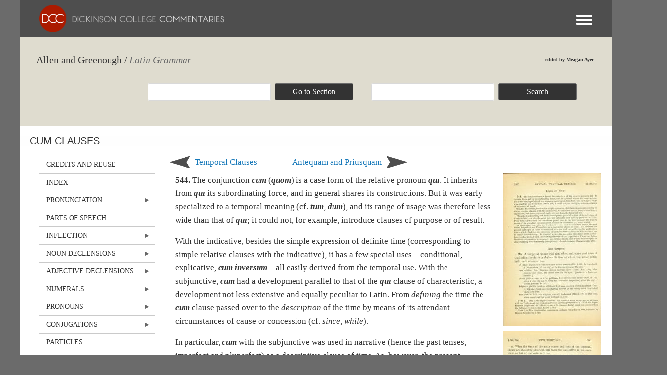

--- FILE ---
content_type: text/html; charset=UTF-8
request_url: https://dcc.dickinson.edu/grammar/latin/cum-clauses
body_size: 165907
content:
<!DOCTYPE html>
<html  lang="en" dir="ltr">
  <head>
    <meta charset="utf-8" />
<script async src="https://www.googletagmanager.com/gtag/js?id=G-J7TNV25RGK"></script>
<script>window.dataLayer = window.dataLayer || [];function gtag(){dataLayer.push(arguments)};gtag("js", new Date());gtag("set", "developer_id.dMDhkMT", true);gtag("config", "G-J7TNV25RGK", {"groups":"default","page_placeholder":"PLACEHOLDER_page_location"});</script>
<meta name="Generator" content="Drupal 10 (https://www.drupal.org)" />
<meta name="MobileOptimized" content="width" />
<meta name="HandheldFriendly" content="true" />
<meta name="viewport" content="width=device-width, initial-scale=1.0" />
<link rel="stylesheet" href="https://dcc.dickinson.edu/sites/default/files/fontyourface/fontsquirrel/LinuxLibertineBold-fontfacekit/fontyourface-stylesheet.css" media="all" />
<link rel="stylesheet" href="https://dcc.dickinson.edu/sites/default/files/fontyourface/fontsquirrel/LinuxLibertineRegular-fontfacekit/fontyourface-stylesheet.css" media="all" />
<link rel="stylesheet" href="https://dcc.dickinson.edu/sites/default/files/fontyourface/fontsquirrel/LinuxLibertineBoldItalic-fontfacekit/fontyourface-stylesheet.css" media="all" />
<link rel="stylesheet" href="https://dcc.dickinson.edu/sites/default/files/fontyourface/fontsquirrel/LinuxLibertineItalic-fontfacekit/fontyourface-stylesheet.css" media="all" />
<link rel="stylesheet" href="https://dcc.dickinson.edu/sites/default/files/fontyourface/fontsquirrel/LibertinusSerifRegular-fontfacekit/fontyourface-stylesheet.css" media="all" />
<link rel="stylesheet" href="https://dcc.dickinson.edu/sites/default/files/fontyourface/fontsquirrel/LibertinusSerifSemibold-fontfacekit/fontyourface-stylesheet.css" media="all" />
<link rel="stylesheet" href="https://dcc.dickinson.edu/sites/default/files/fontyourface/fontsquirrel/LibertinusSerifBold-fontfacekit/fontyourface-stylesheet.css" media="all" />
<link rel="stylesheet" href="https://fonts.googleapis.com/css?family=Cardo:regular,700,italic|GFS+Didot:regular&amp;subset=greek,greek-ext,latin,latin-ext&amp;display=swap" media="all" />
<style>/* cyrillic-ext */@font-face {  font-family: 'Source Sans Pro';  font-style: italic;  font-weight: 300;  font-display: swap;  src: url(/sites/default/files/dcc_dxpr/fonts/6xKwdSBYKcSV-LCoeQqfX1RYOo3qPZZMkidh18Smxg.woff2) format('woff2');  unicode-range: U+0460-052F, U+1C80-1C8A, U+20B4, U+2DE0-2DFF, U+A640-A69F, U+FE2E-FE2F;}/* cyrillic */@font-face {  font-family: 'Source Sans Pro';  font-style: italic;  font-weight: 300;  font-display: swap;  src: url(/sites/default/files/dcc_dxpr/fonts/6xKwdSBYKcSV-LCoeQqfX1RYOo3qPZZMkido18Smxg.woff2) format('woff2');  unicode-range: U+0301, U+0400-045F, U+0490-0491, U+04B0-04B1, U+2116;}/* greek-ext */@font-face {  font-family: 'Source Sans Pro';  font-style: italic;  font-weight: 300;  font-display: swap;  src: url(/sites/default/files/dcc_dxpr/fonts/6xKwdSBYKcSV-LCoeQqfX1RYOo3qPZZMkidg18Smxg.woff2) format('woff2');  unicode-range: U+1F00-1FFF;}/* greek */@font-face {  font-family: 'Source Sans Pro';  font-style: italic;  font-weight: 300;  font-display: swap;  src: url(/sites/default/files/dcc_dxpr/fonts/6xKwdSBYKcSV-LCoeQqfX1RYOo3qPZZMkidv18Smxg.woff2) format('woff2');  unicode-range: U+0370-0377, U+037A-037F, U+0384-038A, U+038C, U+038E-03A1, U+03A3-03FF;}/* vietnamese */@font-face {  font-family: 'Source Sans Pro';  font-style: italic;  font-weight: 300;  font-display: swap;  src: url(/sites/default/files/dcc_dxpr/fonts/6xKwdSBYKcSV-LCoeQqfX1RYOo3qPZZMkidj18Smxg.woff2) format('woff2');  unicode-range: U+0102-0103, U+0110-0111, U+0128-0129, U+0168-0169, U+01A0-01A1, U+01AF-01B0, U+0300-0301, U+0303-0304, U+0308-0309, U+0323, U+0329, U+1EA0-1EF9, U+20AB;}/* latin-ext */@font-face {  font-family: 'Source Sans Pro';  font-style: italic;  font-weight: 300;  font-display: swap;  src: url(/sites/default/files/dcc_dxpr/fonts/6xKwdSBYKcSV-LCoeQqfX1RYOo3qPZZMkidi18Smxg.woff2) format('woff2');  unicode-range: U+0100-02BA, U+02BD-02C5, U+02C7-02CC, U+02CE-02D7, U+02DD-02FF, U+0304, U+0308, U+0329, U+1D00-1DBF, U+1E00-1E9F, U+1EF2-1EFF, U+2020, U+20A0-20AB, U+20AD-20C0, U+2113, U+2C60-2C7F, U+A720-A7FF;}/* latin */@font-face {  font-family: 'Source Sans Pro';  font-style: italic;  font-weight: 300;  font-display: swap;  src: url(/sites/default/files/dcc_dxpr/fonts/6xKwdSBYKcSV-LCoeQqfX1RYOo3qPZZMkids18Q.woff2) format('woff2');  unicode-range: U+0000-00FF, U+0131, U+0152-0153, U+02BB-02BC, U+02C6, U+02DA, U+02DC, U+0304, U+0308, U+0329, U+2000-206F, U+20AC, U+2122, U+2191, U+2193, U+2212, U+2215, U+FEFF, U+FFFD;}/* cyrillic-ext */@font-face {  font-family: 'Source Sans Pro';  font-style: normal;  font-weight: 300;  font-display: swap;  src: url(/sites/default/files/dcc_dxpr/fonts/6xKydSBYKcSV-LCoeQqfX1RYOo3ik4zwmhduz8A.woff2) format('woff2');  unicode-range: U+0460-052F, U+1C80-1C8A, U+20B4, U+2DE0-2DFF, U+A640-A69F, U+FE2E-FE2F;}/* cyrillic */@font-face {  font-family: 'Source Sans Pro';  font-style: normal;  font-weight: 300;  font-display: swap;  src: url(/sites/default/files/dcc_dxpr/fonts/6xKydSBYKcSV-LCoeQqfX1RYOo3ik4zwkxduz8A.woff2) format('woff2');  unicode-range: U+0301, U+0400-045F, U+0490-0491, U+04B0-04B1, U+2116;}/* greek-ext */@font-face {  font-family: 'Source Sans Pro';  font-style: normal;  font-weight: 300;  font-display: swap;  src: url(/sites/default/files/dcc_dxpr/fonts/6xKydSBYKcSV-LCoeQqfX1RYOo3ik4zwmxduz8A.woff2) format('woff2');  unicode-range: U+1F00-1FFF;}/* greek */@font-face {  font-family: 'Source Sans Pro';  font-style: normal;  font-weight: 300;  font-display: swap;  src: url(/sites/default/files/dcc_dxpr/fonts/6xKydSBYKcSV-LCoeQqfX1RYOo3ik4zwlBduz8A.woff2) format('woff2');  unicode-range: U+0370-0377, U+037A-037F, U+0384-038A, U+038C, U+038E-03A1, U+03A3-03FF;}/* vietnamese */@font-face {  font-family: 'Source Sans Pro';  font-style: normal;  font-weight: 300;  font-display: swap;  src: url(/sites/default/files/dcc_dxpr/fonts/6xKydSBYKcSV-LCoeQqfX1RYOo3ik4zwmBduz8A.woff2) format('woff2');  unicode-range: U+0102-0103, U+0110-0111, U+0128-0129, U+0168-0169, U+01A0-01A1, U+01AF-01B0, U+0300-0301, U+0303-0304, U+0308-0309, U+0323, U+0329, U+1EA0-1EF9, U+20AB;}/* latin-ext */@font-face {  font-family: 'Source Sans Pro';  font-style: normal;  font-weight: 300;  font-display: swap;  src: url(/sites/default/files/dcc_dxpr/fonts/6xKydSBYKcSV-LCoeQqfX1RYOo3ik4zwmRduz8A.woff2) format('woff2');  unicode-range: U+0100-02BA, U+02BD-02C5, U+02C7-02CC, U+02CE-02D7, U+02DD-02FF, U+0304, U+0308, U+0329, U+1D00-1DBF, U+1E00-1E9F, U+1EF2-1EFF, U+2020, U+20A0-20AB, U+20AD-20C0, U+2113, U+2C60-2C7F, U+A720-A7FF;}/* latin */@font-face {  font-family: 'Source Sans Pro';  font-style: normal;  font-weight: 300;  font-display: swap;  src: url(/sites/default/files/dcc_dxpr/fonts/6xKydSBYKcSV-LCoeQqfX1RYOo3ik4zwlxdu.woff2) format('woff2');  unicode-range: U+0000-00FF, U+0131, U+0152-0153, U+02BB-02BC, U+02C6, U+02DA, U+02DC, U+0304, U+0308, U+0329, U+2000-206F, U+20AC, U+2122, U+2191, U+2193, U+2212, U+2215, U+FEFF, U+FFFD;}/* cyrillic-ext */@font-face {  font-family: 'Source Sans Pro';  font-style: normal;  font-weight: 400;  font-display: swap;  src: url(/sites/default/files/dcc_dxpr/fonts/6xK3dSBYKcSV-LCoeQqfX1RYOo3qNa7lqDY.woff2) format('woff2');  unicode-range: U+0460-052F, U+1C80-1C8A, U+20B4, U+2DE0-2DFF, U+A640-A69F, U+FE2E-FE2F;}/* cyrillic */@font-face {  font-family: 'Source Sans Pro';  font-style: normal;  font-weight: 400;  font-display: swap;  src: url(/sites/default/files/dcc_dxpr/fonts/6xK3dSBYKcSV-LCoeQqfX1RYOo3qPK7lqDY.woff2) format('woff2');  unicode-range: U+0301, U+0400-045F, U+0490-0491, U+04B0-04B1, U+2116;}/* greek-ext */@font-face {  font-family: 'Source Sans Pro';  font-style: normal;  font-weight: 400;  font-display: swap;  src: url(/sites/default/files/dcc_dxpr/fonts/6xK3dSBYKcSV-LCoeQqfX1RYOo3qNK7lqDY.woff2) format('woff2');  unicode-range: U+1F00-1FFF;}/* greek */@font-face {  font-family: 'Source Sans Pro';  font-style: normal;  font-weight: 400;  font-display: swap;  src: url(/sites/default/files/dcc_dxpr/fonts/6xK3dSBYKcSV-LCoeQqfX1RYOo3qO67lqDY.woff2) format('woff2');  unicode-range: U+0370-0377, U+037A-037F, U+0384-038A, U+038C, U+038E-03A1, U+03A3-03FF;}/* vietnamese */@font-face {  font-family: 'Source Sans Pro';  font-style: normal;  font-weight: 400;  font-display: swap;  src: url(/sites/default/files/dcc_dxpr/fonts/6xK3dSBYKcSV-LCoeQqfX1RYOo3qN67lqDY.woff2) format('woff2');  unicode-range: U+0102-0103, U+0110-0111, U+0128-0129, U+0168-0169, U+01A0-01A1, U+01AF-01B0, U+0300-0301, U+0303-0304, U+0308-0309, U+0323, U+0329, U+1EA0-1EF9, U+20AB;}/* latin-ext */@font-face {  font-family: 'Source Sans Pro';  font-style: normal;  font-weight: 400;  font-display: swap;  src: url(/sites/default/files/dcc_dxpr/fonts/6xK3dSBYKcSV-LCoeQqfX1RYOo3qNq7lqDY.woff2) format('woff2');  unicode-range: U+0100-02BA, U+02BD-02C5, U+02C7-02CC, U+02CE-02D7, U+02DD-02FF, U+0304, U+0308, U+0329, U+1D00-1DBF, U+1E00-1E9F, U+1EF2-1EFF, U+2020, U+20A0-20AB, U+20AD-20C0, U+2113, U+2C60-2C7F, U+A720-A7FF;}/* latin */@font-face {  font-family: 'Source Sans Pro';  font-style: normal;  font-weight: 400;  font-display: swap;  src: url(/sites/default/files/dcc_dxpr/fonts/6xK3dSBYKcSV-LCoeQqfX1RYOo3qOK7l.woff2) format('woff2');  unicode-range: U+0000-00FF, U+0131, U+0152-0153, U+02BB-02BC, U+02C6, U+02DA, U+02DC, U+0304, U+0308, U+0329, U+2000-206F, U+20AC, U+2122, U+2191, U+2193, U+2212, U+2215, U+FEFF, U+FFFD;}</style>
<link rel="alternate" hreflang="und" href="https://dcc.dickinson.edu/grammar/latin/cum-clauses" />
<link rel="canonical" href="https://dcc.dickinson.edu/grammar/latin/cum-clauses" />
<link rel="shortlink" href="https://dcc.dickinson.edu/node/27019" />

    <title>Cum Clauses | Dickinson College Commentaries</title>
    <style>ul.dropdown-menu {display: none;}</style>
    <link rel="stylesheet" media="all" href="/sites/default/files/fontyourface/font_display/libertinusserifregular.css?t6yvs9" />
<link rel="stylesheet" media="all" href="/sites/default/files/fontyourface/font_display/linux_libertine.css?t6yvs9" />
<link rel="stylesheet" media="all" href="/sites/default/files/fontyourface/font_display/linux_libertine_headers.css?t6yvs9" />
<link rel="stylesheet" media="all" href="/libraries/drupal-superfish/css/superfish.css?t6yvs9" />
<link rel="stylesheet" media="all" href="/core/themes/stable9/css/system/components/align.module.css?t6yvs9" />
<link rel="stylesheet" media="all" href="/core/themes/stable9/css/system/components/fieldgroup.module.css?t6yvs9" />
<link rel="stylesheet" media="all" href="/core/themes/stable9/css/system/components/container-inline.module.css?t6yvs9" />
<link rel="stylesheet" media="all" href="/core/themes/stable9/css/system/components/clearfix.module.css?t6yvs9" />
<link rel="stylesheet" media="all" href="/core/themes/stable9/css/system/components/details.module.css?t6yvs9" />
<link rel="stylesheet" media="all" href="/core/themes/stable9/css/system/components/hidden.module.css?t6yvs9" />
<link rel="stylesheet" media="all" href="/core/themes/stable9/css/system/components/item-list.module.css?t6yvs9" />
<link rel="stylesheet" media="all" href="/core/themes/stable9/css/system/components/js.module.css?t6yvs9" />
<link rel="stylesheet" media="all" href="/core/themes/stable9/css/system/components/nowrap.module.css?t6yvs9" />
<link rel="stylesheet" media="all" href="/core/themes/stable9/css/system/components/position-container.module.css?t6yvs9" />
<link rel="stylesheet" media="all" href="/core/themes/stable9/css/system/components/reset-appearance.module.css?t6yvs9" />
<link rel="stylesheet" media="all" href="/core/themes/stable9/css/system/components/resize.module.css?t6yvs9" />
<link rel="stylesheet" media="all" href="/core/themes/stable9/css/system/components/system-status-counter.css?t6yvs9" />
<link rel="stylesheet" media="all" href="/core/themes/stable9/css/system/components/system-status-report-counters.css?t6yvs9" />
<link rel="stylesheet" media="all" href="/core/themes/stable9/css/system/components/system-status-report-general-info.css?t6yvs9" />
<link rel="stylesheet" media="all" href="/core/themes/stable9/css/system/components/tablesort.module.css?t6yvs9" />
<link rel="stylesheet" media="all" href="/core/themes/stable9/css/views/views.module.css?t6yvs9" />
<link rel="stylesheet" media="all" href="/modules/contrib/ckeditor_accordion/css/accordion.frontend.css?t6yvs9" />
<link rel="stylesheet" media="all" href="/modules/contrib/ckeditor_indentblock/css/plugins/indentblock/ckeditor.indentblock.css?t6yvs9" />
<link rel="stylesheet" media="all" href="/modules/contrib/colorbox/styles/default/colorbox_style.css?t6yvs9" />
<link rel="stylesheet" media="all" href="/libraries/drupal-superfish/style/default/default.css?t6yvs9" />
<link rel="stylesheet" media="all" href="/core/themes/stable9/css/core/assets/vendor/normalize-css/normalize.css?t6yvs9" />
<link rel="stylesheet" media="all" href="/themes/contrib/bootstrap5/css/components/action-links.css?t6yvs9" />
<link rel="stylesheet" media="all" href="/themes/contrib/bootstrap5/css/components/breadcrumb.css?t6yvs9" />
<link rel="stylesheet" media="all" href="/themes/contrib/bootstrap5/css/components/container-inline.css?t6yvs9" />
<link rel="stylesheet" media="all" href="/themes/contrib/bootstrap5/css/components/details.css?t6yvs9" />
<link rel="stylesheet" media="all" href="/themes/contrib/bootstrap5/css/components/exposed-filters.css?t6yvs9" />
<link rel="stylesheet" media="all" href="/themes/contrib/bootstrap5/css/components/field.css?t6yvs9" />
<link rel="stylesheet" media="all" href="/themes/contrib/bootstrap5/css/components/form.css?t6yvs9" />
<link rel="stylesheet" media="all" href="/themes/contrib/bootstrap5/css/components/icons.css?t6yvs9" />
<link rel="stylesheet" media="all" href="/themes/contrib/bootstrap5/css/components/inline-form.css?t6yvs9" />
<link rel="stylesheet" media="all" href="/themes/contrib/bootstrap5/css/components/item-list.css?t6yvs9" />
<link rel="stylesheet" media="all" href="/themes/contrib/bootstrap5/css/components/links.css?t6yvs9" />
<link rel="stylesheet" media="all" href="/themes/contrib/bootstrap5/css/components/menu.css?t6yvs9" />
<link rel="stylesheet" media="all" href="/themes/contrib/bootstrap5/css/components/more-link.css?t6yvs9" />
<link rel="stylesheet" media="all" href="/themes/contrib/bootstrap5/css/components/pager.css?t6yvs9" />
<link rel="stylesheet" media="all" href="/themes/contrib/bootstrap5/css/components/tabledrag.css?t6yvs9" />
<link rel="stylesheet" media="all" href="/themes/contrib/bootstrap5/css/components/tableselect.css?t6yvs9" />
<link rel="stylesheet" media="all" href="/themes/contrib/bootstrap5/css/components/tablesort.css?t6yvs9" />
<link rel="stylesheet" media="all" href="/themes/contrib/bootstrap5/css/components/textarea.css?t6yvs9" />
<link rel="stylesheet" media="all" href="/themes/contrib/bootstrap5/css/components/ui-dialog.css?t6yvs9" />
<link rel="stylesheet" media="all" href="/themes/contrib/bootstrap5/css/components/file.css?t6yvs9" />
<link rel="stylesheet" media="all" href="/themes/contrib/bootstrap5/css/components/messages.css?t6yvs9" />
<link rel="stylesheet" media="all" href="/themes/contrib/dxpr_theme/css/dxpr-theme.admin.css?t6yvs9" />
<link rel="stylesheet" media="all" href="/themes/contrib/bootstrap5/css/style.css?t6yvs9" />
<link rel="stylesheet" media="all" href="/sites/default/files/color/dcc_dxpr-2c911b15/bootstrap-3.css?t6yvs9" />
<link rel="stylesheet" media="all" href="/sites/default/files/color/dcc_dxpr-2c911b15/bootstrap-theme.css?t6yvs9" />
<link rel="stylesheet" media="all" href="/themes/custom/dcc_dxpr/css/vendor-extensions/drupal-search.css?t6yvs9" />
<link rel="stylesheet" media="all" href="/sites/default/files/color/dcc_dxpr-2c911b15/drupal-webform.css?t6yvs9" />
<link rel="stylesheet" media="all" href="/sites/default/files/color/dcc_dxpr-2c911b15/dxpr-theme-builder.css?t6yvs9" />
<link rel="stylesheet" media="all" href="/sites/default/files/color/dcc_dxpr-2c911b15/dxpr-theme-header.css?t6yvs9" />
<link rel="stylesheet" media="all" href="/sites/default/files/color/dcc_dxpr-2c911b15/dxpr-theme-header--mobile.css?t6yvs9" />
<link rel="stylesheet" media="all" href="/sites/default/files/color/dcc_dxpr-2c911b15/dxpr-theme-header--side.css?t6yvs9" />
<link rel="stylesheet" media="all" href="/sites/default/files/color/dcc_dxpr-2c911b15/dxpr-theme-header--top.css?t6yvs9" />
<link rel="stylesheet" media="all" href="/sites/default/files/color/dcc_dxpr-2c911b15/dxpr-theme-secondary-header.css?t6yvs9" />
<link rel="stylesheet" media="all" href="/sites/default/files/color/dcc_dxpr-2c911b15/footer-menu.css?t6yvs9" />
<link rel="stylesheet" media="all" href="/sites/default/files/color/dcc_dxpr-2c911b15/forms.css?t6yvs9" />
<link rel="stylesheet" media="all" href="/sites/default/files/color/dcc_dxpr-2c911b15/helper-classes.css?t6yvs9" />
<link rel="stylesheet" media="all" href="/sites/default/files/color/dcc_dxpr-2c911b15/jquery-ui.css?t6yvs9" />
<link rel="stylesheet" media="all" href="/sites/default/files/color/dcc_dxpr-2c911b15/layout.css?t6yvs9" />
<link rel="stylesheet" media="all" href="/sites/default/files/color/dcc_dxpr-2c911b15/page-title.css?t6yvs9" />
<link rel="stylesheet" media="all" href="/sites/default/files/color/dcc_dxpr-2c911b15/typography.css?t6yvs9" />
<link rel="stylesheet" media="all" href="/themes/contrib/dxpr_theme/css/vendor-extensions/drupal-search.css?t6yvs9" />
<link rel="stylesheet" media="all" href="/sites/default/files/dxpr_theme/css/themesettings-dcc_dxpr.css?t6yvs9" />
<link rel="stylesheet" media="all" href="/themes/custom/dcc_dxpr/css/dxpr_theme_subtheme.css?t6yvs9" />

    <script src="/themes/contrib/dxpr_theme/vendor/modernizr-custom-d8-dxpr-theme.js?v=3.11.7"></script>

  </head>
  <body class="fontyourface page-node-27019 html path-node page-node-type-grammar-latin body--dxpr-theme-header-top body--dxpr-theme-header-not-overlay body--dxpr-theme-header-normal">
    <script>
  var dxpr_themeNavBreakpoint = 99999;
  var dxpr_themeWindowWidth = window.innerWidth;
  if (dxpr_themeWindowWidth > dxpr_themeNavBreakpoint) {
    document.body.className += ' body--dxpr-theme-nav-desktop';
  }
  else {
    document.body.className += ' body--dxpr-theme-nav-mobile';
  }
  </script>
    <a href="#main-content" class="visually-hidden focusable skip-link">
      Skip to main content
    </a>
    
          <div class="dialog-off-canvas-main-canvas" data-off-canvas-main-canvas>
    <div class="dxpr-theme-boxed-container">

          <header id="secondary-header" class="dxpr-theme-secondary-header clearfix hidden-none" role="banner">
      <div class="container secondary-header-container">
                  <div class="row container-row"><div class="col-sm-12 container-col">
                  <div class="region region-secondary-header">
        <div class="wrap-branding">
        <a class="logo navbar-btn" href="/" title="Home" rel="home">
      <img id="logo" src="/sites/default/files/templogo_1_0_2.gif" alt="Home" />
    </a>
        </div>
  
  </div>

                  </div></div>
              </div>
    </header>
  
                                
    <header class="navbar navbar dxpr-theme-header clearfix dxpr-theme-header--top dxpr-theme-header--normal dxpr-theme-header--hover-opacity" id="navbar" role="banner">
            <div class="container navbar-container">
                  <div class="row container-row"><div class="col-sm-12 container-col">
                <div class="navbar-header">
          
                                <a id="dxpr-theme-menu-toggle" href="#" class="three-dash"><span></span><div class="screenreader-text visually-hidden">Toggle menu</div></a>
                  </div>

                            <nav role="navigation" id="dxpr-theme-main-menu" class="dxpr-theme-main-menu ">
              <div class="region region-navigation-collapsible">
                                                                
<section id="block-dcc-dxpr-mainmenu" class="settings-tray-editable block block-system block-system-menu-blockmain clearfix" data-drupal-settingstray="editable">
  
          

      
              <ul data-block="navigation_collapsible" class="menu nav navbar-nav">
                            <li class="expanded dropdown">
        <a href="/" class="parent_link" data-drupal-link-system-path="&lt;front&gt;">Home</a>
                  </li>
                        <li class="expanded dropdown">
        <a href="/search" class="parent_link" data-drupal-link-system-path="search">Search</a>
                  </li>
                        <li class="expanded dropdown">
        <a href="/home-page-greek" class="parent_link">Greek Texts</a>
                  </li>
                        <li class="expanded dropdown">
        <a href="/home-page-latin" class="parent_link">Latin Texts</a>
                  </li>
                        <li class="expanded dropdown">
        <a href="/home-page-ref-works" class="parent_link">Reference Works</a>
                  </li>
                        <li class="expanded dropdown">
        <a href="/vocab/core-vocabulary" class="parent_link">Core Vocabulary</a>
                  </li>
                        <li class="expanded dropdown">
        <a href="/images" class="parent_link" data-drupal-link-system-path="images">Images</a>
                  </li>
                        <li class="expanded dropdown">
        <a href="/home-page-image-sets" class="parent_link">Image Sets</a>
                  </li>
                        <li class="expanded dropdown">
        <a href="http://www.youtube.com/user/DCCommentaries" class="parent_link">Video</a>
                  </li>
                        <li class="expanded dropdown">
        <a href="/view-audio" class="parent_link" data-drupal-link-system-path="view-audio">Audio</a>
                  </li>
                        <li class="expanded dropdown">
        <a href="/whats-new" class="parent_link" data-drupal-link-system-path="node/21">What&#039;s New</a>
                  </li>
                        <li class="expanded dropdown">
        <a href="http://blogs.dickinson.edu/dcc/" title="" class="parent_link">Blog</a>
                  </li>
                        <li class="expanded dropdown">
        <a href="/about-dcc" class="parent_link" data-drupal-link-system-path="node/19">About</a>
                  </li>
        </ul>
  


  </section>

  </div>

            </nav>
                          </div></div>
              </div>
    </header>
  
<div class="wrap-containers">

        <div class="region region-highlighted">
                                                                <section id="block-dcc-dxpr-block-87" class="article-block settings-tray-editable block block-block-content block-block-content6539f264-2d10-4453-a312-5d3cc38b8bab clearfix" data-drupal-settingstray="editable">
  
          

      
            <div class="clearfix text-formatted field field--name-body field--type-text-with-summary field--label-hidden field__item"><div class="title-left">Allen and Greenough&nbsp;/</div>
<div class="title-right"><a href="http://dcc.dickinson.edu/grammar/latin/alphabet" target="_self">Latin Grammar</a></div>
<div class="block-right">
<p style="text-align: left;">edited by Meagan Ayer&nbsp;</p>
</div>
</div>
      
  </section>
                                                            <section class="views-exposed-form block-float-right-2 settings-tray-editable block block-views block-views-exposed-filter-blockgrammar-latin-search-page-1 clearfix" data-drupal-selector="views-exposed-form-grammar-latin-search-page-1" id="block-dcc-dxpr-exposedformgrammar-latin-searchpage-1" data-drupal-settingstray="editable">
  
          

      <form data-block="highlighted" action="/grammar/latin/text-search" method="get" id="views-exposed-form-grammar-latin-search-page-1" accept-charset="UTF-8">
  <div class="form--inline clearfix">
  <div class="js-form-item form-item js-form-type-textfield form-type-textfield js-form-item-combine form-item-combine form-no-label">
        
  <input data-drupal-selector="edit-combine" type="text" id="edit-combine" name="combine" value="" size="30" maxlength="128" class="form-text form-control" />


        </div>
<div data-drupal-selector="edit-actions" class="form-actions js-form-wrapper form-wrapper" id="edit-actions">
            <input data-drupal-selector="edit-submit-grammar-latin-search" type="submit" id="edit-submit-grammar-latin-search" value="Search" class="button js-form-submit form-submit btn btn-primary" />
        
    
</div>

</div>

</form>

  </section>
                                                            <section class="views-exposed-form block-float-right-1 settings-tray-editable block block-views block-views-exposed-filter-blockgrammar-latin-go-to-section-page-1 clearfix" data-drupal-selector="views-exposed-form-grammar-latin-go-to-section-page-1" id="block-dcc-dxpr-exposedformgrammar-latin-go-to-sectionpage-1" data-drupal-settingstray="editable">
  
          

      <form data-block="highlighted" action="/grammar/latin/category-search" method="get" id="views-exposed-form-grammar-latin-go-to-section-page-1" accept-charset="UTF-8">
  <div class="form--inline clearfix">
  <div class="js-form-item form-item js-form-type-textfield form-type-textfield js-form-item-field-gl-section-number-value form-item-field-gl-section-number-value form-no-label">
        
  <input data-drupal-selector="edit-field-gl-section-number-value" type="text" id="edit-field-gl-section-number-value" name="field_gl_section_number_value" value="" size="30" maxlength="128" class="form-text form-control" />


        </div>
<div data-drupal-selector="edit-actions" class="form-actions js-form-wrapper form-wrapper" id="edit-actions--2">
            <input data-drupal-selector="edit-submit-grammar-latin-go-to-section" type="submit" id="edit-submit-grammar-latin-go-to-section" value="Go to Section" class="button js-form-submit form-submit btn btn-primary" />
        
    
</div>

</div>

</form>

  </section>

  </div>

  

        <div class="page-title-full-width-container" id="page-title-full-width-container">
          <header role="banner" id="page-title" class="container page-title-container">
                                                                      <section id="block-dcc-dxpr-page-title" class="highlighted block block-core block-page-title-block clearfix">
  
          

      
    <h1 class="page-title"><span class="field field--name-title field--type-string field--label-hidden">Cum Clauses</span>
</h1>


  </section>


      </header>
    </div>
  

    <div role="main" class="main-container container js-quickedit-main-content clearfix">
        <div class="row">
                                  <aside class="col-sm-3" role="complementary">
              <div class="region region-sidebar-first">
                                                                <section id="block-dcc-dxpr-grammarlatinmenu" class="about-dcc-menu grammar-menu settings-tray-editable block block-superfish block-superfishmenu-grammar-latin-menu clearfix" data-drupal-settingstray="editable">
  
          

      
<ul id="superfish-menu-grammar-latin-menu" class="menu sf-menu sf-menu-grammar-latin-menu sf-vertical sf-style-default" role="menu" aria-label="Menu">
  

  
  <li id="menu-grammar-latin-menu-menu-link-content109c1a51-4522-4ba4-9f5f-61055e246a25" class="sf-depth-1 sf-no-children sf-first" role="none">
    
          <a href="/grammar/latin/credits-and-reuse" title="" class="sf-depth-1" role="menuitem">Credits and Reuse</a>
    
    
    
    
      </li>


  
  <li id="menu-grammar-latin-menu-menu-link-content06219df0-bac0-4a5d-9cb9-00a8a647ebd5" class="sf-depth-1 sf-no-children" role="none">
    
          <a href="/grammar/latin/index" title="" class="sf-depth-1" role="menuitem">Index</a>
    
    
    
    
      </li>


            
  <li id="menu-grammar-latin-menu-menu-link-content8cb502b8-ab48-4420-8ace-74054c36d833" class="sf-depth-1 menuparent" role="none">
    
          <a href="http://dcc.dickinson.edu/grammar/latin/alphabet" title="" class="sf-depth-1 sf-external menuparent" role="menuitem" aria-haspopup="true" aria-expanded="false">Pronunciation</a>
    
    
    
              <ul role="menu">
      
      

  
  <li id="menu-grammar-latin-menu-menu-link-contentf927f5da-f61d-429a-912c-b0511fa658d0" class="sf-depth-2 sf-no-children sf-first" role="none">
    
          <a href="/grammar/latin/alphabet" title="" class="sf-depth-2" role="menuitem">Alphabet</a>
    
    
    
    
      </li>


  
  <li id="menu-grammar-latin-menu-menu-link-content1b47baa7-7385-48e6-845c-db0be5234200" class="sf-depth-2 sf-no-children" role="none">
    
          <a href="http://dcc.dickinson.edu/grammar/latin/classification-sounds" title="" class="sf-depth-2 sf-external" role="menuitem">Classification of Sounds</a>
    
    
    
    
      </li>


  
  <li id="menu-grammar-latin-menu-menu-link-contentb28103f5-7679-4f06-a67d-e0001c7e7ff1" class="sf-depth-2 sf-no-children" role="none">
    
          <a href="http://dcc.dickinson.edu/grammar/latin/orthography" title="" class="sf-depth-2 sf-external" role="menuitem">Orthography</a>
    
    
    
    
      </li>


  
  <li id="menu-grammar-latin-menu-menu-link-contentc3fac887-22ac-4376-9e63-8b0fd0eb9736" class="sf-depth-2 sf-no-children" role="none">
    
          <a href="http://dcc.dickinson.edu/grammar/latin/syllables" title="" class="sf-depth-2 sf-external" role="menuitem">Syllables</a>
    
    
    
    
      </li>


  
  <li id="menu-grammar-latin-menu-menu-link-content9b59ad22-f2b4-457e-bf20-5e7b165e27ec" class="sf-depth-2 sf-no-children" role="none">
    
          <a href="http://dcc.dickinson.edu/grammar/latin/vowel-and-consonant-pronunciation" title="" class="sf-depth-2 sf-external" role="menuitem">Vowel and Consonant Pronunciation</a>
    
    
    
    
      </li>


  
  <li id="menu-grammar-latin-menu-menu-link-content8bec8da3-003f-49d3-8147-f2ff3d7d664a" class="sf-depth-2 sf-no-children" role="none">
    
          <a href="http://dcc.dickinson.edu/grammar/latin/quantity-syllables" title="" class="sf-depth-2 sf-external" role="menuitem">Quantity of Syllables</a>
    
    
    
    
      </li>


  
  <li id="menu-grammar-latin-menu-menu-link-content14827c10-6961-4c77-81eb-0fb8d79af93d" class="sf-depth-2 sf-no-children" role="none">
    
          <a href="http://dcc.dickinson.edu/grammar/latin/accents" title="" class="sf-depth-2 sf-external" role="menuitem">Accents</a>
    
    
    
    
      </li>


  
  <li id="menu-grammar-latin-menu-menu-link-content09bf5350-6898-4b88-ba17-8abd60f114c2" class="sf-depth-2 sf-no-children" role="none">
    
          <a href="http://dcc.dickinson.edu/grammar/latin/combinations" title="" class="sf-depth-2 sf-external" role="menuitem">Combinations</a>
    
    
    
    
      </li>


  
  <li id="menu-grammar-latin-menu-menu-link-contentd6fac38c-2b72-44f2-b6db-3f5e5fc7062a" class="sf-depth-2 sf-no-children sf-last" role="none">
    
          <a href="http://dcc.dickinson.edu/grammar/latin/phonetic-changes" title="" class="sf-depth-2 sf-external" role="menuitem">Phonetic Changes</a>
    
    
    
    
      </li>



              </ul>
      
    
    
      </li>


  
  <li id="menu-grammar-latin-menu-menu-link-content72b2f94e-a5dc-4ae9-970c-54440743b11e" class="sf-depth-1 sf-no-children" role="none">
    
          <a href="http://dcc.dickinson.edu/grammar/latin/parts-speech" title="" class="sf-depth-1 sf-external" role="menuitem">Parts of Speech</a>
    
    
    
    
      </li>


            
  <li id="menu-grammar-latin-menu-menu-link-content045d1bb7-5b58-4242-9722-c3edcf3c9579" class="sf-depth-1 menuparent" role="none">
    
          <a href="http://dcc.dickinson.edu/grammar/latin/inflected-language" title="" class="sf-depth-1 sf-external menuparent" role="menuitem" aria-haspopup="true" aria-expanded="false">Inflection</a>
    
    
    
              <ul role="menu">
      
      

  
  <li id="menu-grammar-latin-menu-menu-link-contentdf7c2c10-a5bc-4bbd-ab39-4f975c886bd4" class="sf-depth-2 sf-no-children sf-first" role="none">
    
          <a href="http://dcc.dickinson.edu/grammar/latin/inflected-language" title="" class="sf-depth-2 sf-external" role="menuitem">Inflected Language</a>
    
    
    
    
      </li>


  
  <li id="menu-grammar-latin-menu-menu-link-content808c27cc-52cc-46b8-b5b1-fe21dc165a8a" class="sf-depth-2 sf-no-children" role="none">
    
          <a href="http://dcc.dickinson.edu/grammar/latin/roots-stems-and-bases" title="" class="sf-depth-2 sf-external" role="menuitem">Roots, Stems, and Bases</a>
    
    
    
    
      </li>


  
  <li id="menu-grammar-latin-menu-menu-link-content9f549db2-b161-4b47-b017-555521b6aadf" class="sf-depth-2 sf-no-children" role="none">
    
          <a href="http://dcc.dickinson.edu/grammar/latin/gender" title="" class="sf-depth-2 sf-external" role="menuitem">Gender</a>
    
    
    
    
      </li>


  
  <li id="menu-grammar-latin-menu-menu-link-content845cc54e-bb6c-436b-8daa-3a6d84e02afc" class="sf-depth-2 sf-no-children" role="none">
    
          <a href="http://dcc.dickinson.edu/grammar/latin/rules-gender" title="" class="sf-depth-2 sf-external" role="menuitem">Rules of Gender</a>
    
    
    
    
      </li>


  
  <li id="menu-grammar-latin-menu-menu-link-content716a69f5-a031-443e-b6db-623fa80bb567" class="sf-depth-2 sf-no-children" role="none">
    
          <a href="http://dcc.dickinson.edu/grammar/latin/number-and-case" title="" class="sf-depth-2 sf-external" role="menuitem">Number and Case</a>
    
    
    
    
      </li>


  
  <li id="menu-grammar-latin-menu-menu-link-contentb1819433-37eb-45b5-a590-91a16f154df3" class="sf-depth-2 sf-no-children" role="none">
    
          <a href="http://dcc.dickinson.edu/grammar/latin/rules-noun-declension" title="" class="sf-depth-2 sf-external" role="menuitem">Rules of Noun Declension</a>
    
    
    
    
      </li>


  
  <li id="menu-grammar-latin-menu-menu-link-content6b99e358-9fc9-4d81-94b4-6efc31ea8ee9" class="sf-depth-2 sf-no-children sf-last" role="none">
    
          <a href="http://dcc.dickinson.edu/grammar/latin/case-endings-five-declensions" title="" class="sf-depth-2 sf-external" role="menuitem">Case Endings of the Five Declensions</a>
    
    
    
    
      </li>



              </ul>
      
    
    
      </li>


            
  <li id="menu-grammar-latin-menu-menu-link-contentf58a9b28-cdfc-4ca2-8145-85ec1a908b15" class="sf-depth-1 menuparent" role="none">
    
          <a href="http://dcc.dickinson.edu/grammar/latin/1st-declension-stem-paradigm-and-gender" title="" class="sf-depth-1 sf-external menuparent" role="menuitem" aria-haspopup="true" aria-expanded="false">Noun Declensions</a>
    
    
    
              <ul role="menu">
      
      

  
  <li id="menu-grammar-latin-menu-menu-link-contentdfb001e2-dcf8-4250-af41-22f9de00e2a2" class="sf-depth-2 sf-no-children sf-first" role="none">
    
          <a href="http://dcc.dickinson.edu/grammar/latin/1st-declension-stem-paradigm-and-gender" title="" class="sf-depth-2 sf-external" role="menuitem">1st Declension: Stem, Paradigm, and Gender</a>
    
    
    
    
      </li>


  
  <li id="menu-grammar-latin-menu-menu-link-content016e3a20-e2b0-4e55-b7f7-a4b78e502e10" class="sf-depth-2 sf-no-children" role="none">
    
          <a href="http://dcc.dickinson.edu/grammar/latin/1st-declension-case-forms" title="" class="sf-depth-2 sf-external" role="menuitem">1st Declension: Case Forms</a>
    
    
    
    
      </li>


  
  <li id="menu-grammar-latin-menu-menu-link-content5ca013fc-69c4-4fc8-9bef-320a4616dce3" class="sf-depth-2 sf-no-children" role="none">
    
          <a href="http://dcc.dickinson.edu/grammar/latin/1st-declension-greek-nouns" title="" class="sf-depth-2 sf-external" role="menuitem">1st Declension: Greek Nouns</a>
    
    
    
    
      </li>


  
  <li id="menu-grammar-latin-menu-menu-link-content60fdd85e-37fa-4307-890b-0d92d1ba814e" class="sf-depth-2 sf-no-children" role="none">
    
          <a href="http://dcc.dickinson.edu/grammar/latin/2nd-declension-stem-paradigm-and-gender" title="" class="sf-depth-2 sf-external" role="menuitem">2nd Declension: Stem, Paradigm, and Gender</a>
    
    
    
    
      </li>


  
  <li id="menu-grammar-latin-menu-menu-link-content3b0f1cfc-eb41-4ce6-9740-976d1154c233" class="sf-depth-2 sf-no-children" role="none">
    
          <a href="http://dcc.dickinson.edu/grammar/latin/2nd-declension-case-forms" title="" class="sf-depth-2 sf-external" role="menuitem">2nd Declension: Case Forms</a>
    
    
    
    
      </li>


  
  <li id="menu-grammar-latin-menu-menu-link-content33cc3d64-08b0-466e-8e8d-a61adac99ba4" class="sf-depth-2 sf-no-children" role="none">
    
          <a href="http://dcc.dickinson.edu/grammar/latin/2nd-declension-special-forms" title="" class="sf-depth-2 sf-external" role="menuitem">2nd Declension: Special Forms</a>
    
    
    
    
      </li>


  
  <li id="menu-grammar-latin-menu-menu-link-content22669891-8cec-4c27-acf8-1403eac2bfd5" class="sf-depth-2 sf-no-children" role="none">
    
          <a href="http://dcc.dickinson.edu/grammar/latin/2nd-declension-greek-nouns" title="" class="sf-depth-2 sf-external" role="menuitem">2nd Declension: Greek Nouns</a>
    
    
    
    
      </li>


  
  <li id="menu-grammar-latin-menu-menu-link-content5357971d-4a45-40f0-aa06-d3e306226c17" class="sf-depth-2 sf-no-children" role="none">
    
          <a href="http://dcc.dickinson.edu/grammar/latin/3rd-declension-classes" title="" class="sf-depth-2 sf-external" role="menuitem">3rd Declension: Classes</a>
    
    
    
    
      </li>


  
  <li id="menu-grammar-latin-menu-menu-link-contentbcf796f2-e72d-4adb-9439-9572b75a9519" class="sf-depth-2 sf-no-children" role="none">
    
          <a href="http://dcc.dickinson.edu/grammar/latin/3rd-declension-mute-stems-m-f" title="" class="sf-depth-2 sf-external" role="menuitem">3rd Declension: Mute Stems, m. / f.</a>
    
    
    
    
      </li>


  
  <li id="menu-grammar-latin-menu-menu-link-contentc841cf4e-fb59-4515-af48-167e3d5804ac" class="sf-depth-2 sf-no-children" role="none">
    
          <a href="http://dcc.dickinson.edu/grammar/latin/3rd-declension-mute-stems-n" title="" class="sf-depth-2 sf-external" role="menuitem">3rd Declension: Mute Stems, n.</a>
    
    
    
    
      </li>


  
  <li id="menu-grammar-latin-menu-menu-link-content44b08195-dabc-4c28-ad0c-84735d0ae6c9" class="sf-depth-2 sf-no-children" role="none">
    
          <a href="http://dcc.dickinson.edu/grammar/latin/3rd-declension-liquid-and-nasal-stems-m-f" title="" class="sf-depth-2 sf-external" role="menuitem">3rd Declension: Liquid and Nasal Stems, m. / f.</a>
    
    
    
    
      </li>


  
  <li id="menu-grammar-latin-menu-menu-link-contenta127db97-299e-4984-bf08-4ca5fd7db9f1" class="sf-depth-2 sf-no-children" role="none">
    
          <a href="http://dcc.dickinson.edu/grammar/latin/3rd-declension-liquid-and-nasal-stems-n" title="" class="sf-depth-2 sf-external" role="menuitem">3rd Declension: Liquid and Nasal Stem, N.</a>
    
    
    
    
      </li>


  
  <li id="menu-grammar-latin-menu-menu-link-content2df23073-88e2-4b6b-93c3-5018ef4550ac" class="sf-depth-2 sf-no-children" role="none">
    
          <a href="http://dcc.dickinson.edu/grammar/latin/3rd-declension-i-stems" title="" class="sf-depth-2 sf-external" role="menuitem">3rd Declension: I-stems</a>
    
    
    
    
      </li>


  
  <li id="menu-grammar-latin-menu-menu-link-contentea9cee99-b5ca-441f-9539-217b2ba1fc0a" class="sf-depth-2 sf-no-children" role="none">
    
          <a href="http://dcc.dickinson.edu/grammar/latin/3rd-declension-pure-i-stems-m-f" title="" class="sf-depth-2 sf-external" role="menuitem">3rd Declension: Pure I-stem, M. / F.</a>
    
    
    
    
      </li>


  
  <li id="menu-grammar-latin-menu-menu-link-contentfe8aab41-10d8-4a2b-90c8-6d3ae6d7ba2d" class="sf-depth-2 sf-no-children" role="none">
    
          <a href="http://dcc.dickinson.edu/grammar/latin/3rd-declension-pure-i-stem-n" title="" class="sf-depth-2 sf-external" role="menuitem">3rd Declension: Pure I-stem, N.</a>
    
    
    
    
      </li>


  
  <li id="menu-grammar-latin-menu-menu-link-content9fe5fba6-9867-4242-93b4-03a90c8dd31b" class="sf-depth-2 sf-no-children" role="none">
    
          <a href="http://dcc.dickinson.edu/grammar/latin/3rd-declension-mixed-i-stem" title="" class="sf-depth-2 sf-external" role="menuitem">3rd Declension: Mixed I-stem</a>
    
    
    
    
      </li>


  
  <li id="menu-grammar-latin-menu-menu-link-content10bacb73-ca59-48c2-a707-278c32760d07" class="sf-depth-2 sf-no-children" role="none">
    
          <a href="http://dcc.dickinson.edu/grammar/latin/3rd-declension-summary-i-stem-forms" title="" class="sf-depth-2 sf-external" role="menuitem">3rd Declension: Summary of I-stem Forms</a>
    
    
    
    
      </li>


  
  <li id="menu-grammar-latin-menu-menu-link-contentbeb970c9-ed7b-43eb-817c-23ddf07e9af3" class="sf-depth-2 sf-no-children" role="none">
    
          <a href="http://dcc.dickinson.edu/grammar/latin/3rd-declension-irregular-nouns" title="" class="sf-depth-2 sf-external" role="menuitem">3rd Declension: Irregular Nouns</a>
    
    
    
    
      </li>


  
  <li id="menu-grammar-latin-menu-menu-link-content6a678eba-eeeb-4f30-8ac2-6df3655139ba" class="sf-depth-2 sf-no-children" role="none">
    
          <a href="http://dcc.dickinson.edu/grammar/latin/3rd-declension-locative-case" title="" class="sf-depth-2 sf-external" role="menuitem">3rd Declension: Locative Case</a>
    
    
    
    
      </li>


  
  <li id="menu-grammar-latin-menu-menu-link-content85aa2116-ad56-41f8-8b44-9ababbdb14ed" class="sf-depth-2 sf-no-children" role="none">
    
          <a href="http://dcc.dickinson.edu/grammar/latin/3rd-declension-greek-nouns" title="" class="sf-depth-2 sf-external" role="menuitem">3rd Declension: Greek Nouns</a>
    
    
    
    
      </li>


  
  <li id="menu-grammar-latin-menu-menu-link-content81ba0182-3c1f-4d5f-802c-03eb3144e3ed" class="sf-depth-2 sf-no-children" role="none">
    
          <a href="http://dcc.dickinson.edu/grammar/latin/3rd-declension-gender" title="" class="sf-depth-2 sf-external" role="menuitem">3rd Declension: Gender</a>
    
    
    
    
      </li>


  
  <li id="menu-grammar-latin-menu-menu-link-content4c19aa24-13b9-42bb-a696-0a3364f56ad2" class="sf-depth-2 sf-no-children" role="none">
    
          <a href="http://dcc.dickinson.edu/grammar/latin/4th-declension-stem-paradigm-and-gender" title="" class="sf-depth-2 sf-external" role="menuitem">4th Declension: Stem, Paradigm, and Gender</a>
    
    
    
    
      </li>


  
  <li id="menu-grammar-latin-menu-menu-link-contentba00cbd0-aecb-4450-a287-f9752f647232" class="sf-depth-2 sf-no-children" role="none">
    
          <a href="http://dcc.dickinson.edu/grammar/latin/4th-declension-case-forms" title="" class="sf-depth-2 sf-external" role="menuitem">4th Declension: Case Forms</a>
    
    
    
    
      </li>


  
  <li id="menu-grammar-latin-menu-menu-link-content5390cfc1-472b-495f-8dad-3cd176923b3d" class="sf-depth-2 sf-no-children" role="none">
    
          <a href="http://dcc.dickinson.edu/grammar/latin/4th-declension-nouns" title="" class="sf-depth-2 sf-external" role="menuitem">4th Declension: Nouns</a>
    
    
    
    
      </li>


  
  <li id="menu-grammar-latin-menu-menu-link-content50bc3287-aff8-41f7-8b6f-9d1167c41279" class="sf-depth-2 sf-no-children" role="none">
    
          <a href="http://dcc.dickinson.edu/grammar/latin/5th-declension-stem-paradigm-and-gender" title="" class="sf-depth-2 sf-external" role="menuitem">5th Declension: Stem, Paradigm, and Gender</a>
    
    
    
    
      </li>


  
  <li id="menu-grammar-latin-menu-menu-link-content51091dba-47db-439e-9187-bf8985bf8dbb" class="sf-depth-2 sf-no-children" role="none">
    
          <a href="http://dcc.dickinson.edu/grammar/latin/5th-declension-case-forms" title="" class="sf-depth-2 sf-external" role="menuitem">5th Declension: Case Forms</a>
    
    
    
    
      </li>


  
  <li id="menu-grammar-latin-menu-menu-link-content50d3bcf5-3d6a-4224-95be-110cdd529f39" class="sf-depth-2 sf-no-children" role="none">
    
          <a href="http://dcc.dickinson.edu/grammar/latin/nouns-lacking-plural" title="" class="sf-depth-2 sf-external" role="menuitem">Nouns Lacking the Plural</a>
    
    
    
    
      </li>


  
  <li id="menu-grammar-latin-menu-menu-link-content0e2339f5-f7b2-49d8-80d3-c5737f56e831" class="sf-depth-2 sf-no-children" role="none">
    
          <a href="http://dcc.dickinson.edu/grammar/latin/nouns-lacking-singular" title="" class="sf-depth-2 sf-external" role="menuitem">Nouns Lacking the Singular</a>
    
    
    
    
      </li>


  
  <li id="menu-grammar-latin-menu-menu-link-content0442008c-df1a-4e60-a396-9f6a58368d3a" class="sf-depth-2 sf-no-children" role="none">
    
          <a href="http://dcc.dickinson.edu/grammar/latin/nouns-defective-cases" title="" class="sf-depth-2 sf-external" role="menuitem">Nouns Defective in Cases</a>
    
    
    
    
      </li>


  
  <li id="menu-grammar-latin-menu-menu-link-content52088b2a-23d9-4d3f-b197-491afc6c515b" class="sf-depth-2 sf-no-children" role="none">
    
          <a href="http://dcc.dickinson.edu/grammar/latin/variable-nouns" title="" class="sf-depth-2 sf-external" role="menuitem">Variable Nouns</a>
    
    
    
    
      </li>


  
  <li id="menu-grammar-latin-menu-menu-link-content816101f9-9ccf-4163-a617-b3393d3edb62" class="sf-depth-2 sf-no-children sf-last" role="none">
    
          <a href="http://dcc.dickinson.edu/grammar/latin/names-persons" title="" class="sf-depth-2 sf-external" role="menuitem">Names of Persons</a>
    
    
    
    
      </li>



              </ul>
      
    
    
      </li>


            
  <li id="menu-grammar-latin-menu-menu-link-content3e724fd6-3f03-4749-9d79-1de929481ef8" class="sf-depth-1 menuparent" role="none">
    
          <a href="http://dcc.dickinson.edu/grammar/latin/formation-adjectives" title="" class="sf-depth-1 sf-external menuparent" role="menuitem" aria-haspopup="true" aria-expanded="false">Adjective Declensions</a>
    
    
    
              <ul role="menu">
      
      

  
  <li id="menu-grammar-latin-menu-menu-link-content43a9be8b-ca40-4392-8a80-f8cf3c077016" class="sf-depth-2 sf-no-children sf-first" role="none">
    
          <a href="http://dcc.dickinson.edu/grammar/latin/formation-adjectives" title="" class="sf-depth-2 sf-external" role="menuitem">Formation of Adjectives</a>
    
    
    
    
      </li>


  
  <li id="menu-grammar-latin-menu-menu-link-content9b0036f3-5b58-4ea6-af0e-33a2c0c1f659" class="sf-depth-2 sf-no-children" role="none">
    
          <a href="http://dcc.dickinson.edu/grammar/latin/1st-and-2nd-declension-adjectives-ā-o-stems" title="" class="sf-depth-2 sf-external" role="menuitem">1st and 2nd Declension Adjectives:  ā- and o- stems</a>
    
    
    
    
      </li>


  
  <li id="menu-grammar-latin-menu-menu-link-content8c5a05c0-38ae-496b-bb1f-a7547aa39351" class="sf-depth-2 sf-no-children" role="none">
    
          <a href="http://dcc.dickinson.edu/grammar/latin/1st-and-2nd-declension-adjectives-stems-ending-ro" title="" class="sf-depth-2 sf-external" role="menuitem">1st and 2nd Declension Adjectives: stems ending in -ro</a>
    
    
    
    
      </li>


  
  <li id="menu-grammar-latin-menu-menu-link-contentab5e24cf-934f-400a-b077-0235b992b018" class="sf-depth-2 sf-no-children" role="none">
    
          <a href="http://dcc.dickinson.edu/grammar/latin/1st-and-2nd-declension-adjectives-genitive-īus-dative-ī" title="" class="sf-depth-2 sf-external" role="menuitem">1st and 2nd Declension Adjectives: Gen. in -īus, Dat. in -ī</a>
    
    
    
    
      </li>


  
  <li id="menu-grammar-latin-menu-menu-link-content07d4e794-c4b6-499b-bf55-e34cec9f697f" class="sf-depth-2 sf-no-children" role="none">
    
          <a href="http://dcc.dickinson.edu/grammar/latin/3rd-declension-adjectives-classification-and-paradigms" title="" class="sf-depth-2 sf-external" role="menuitem">3rd Declension Adjectives: Classification and Paradigms</a>
    
    
    
    
      </li>


  
  <li id="menu-grammar-latin-menu-menu-link-contentfe12401c-453b-421e-bc96-b754838597f3" class="sf-depth-2 sf-no-children" role="none">
    
          <a href="http://dcc.dickinson.edu/grammar/latin/declension-comparatives" title="" class="sf-depth-2 sf-external" role="menuitem">Declension of Comparatives</a>
    
    
    
    
      </li>


  
  <li id="menu-grammar-latin-menu-menu-link-content12a1edaa-2e19-4ba7-8cb4-8d27af40fb26" class="sf-depth-2 sf-no-children" role="none">
    
          <a href="http://dcc.dickinson.edu/grammar/latin/3rd-declension-adjectives-case-forms-consonant-stems" title="" class="sf-depth-2 sf-external" role="menuitem">3rd Declension Adjectives: Case Forms of Consonant Stems</a>
    
    
    
    
      </li>


  
  <li id="menu-grammar-latin-menu-menu-link-content2a2210df-db3d-4bbb-b212-02c944ce8c59" class="sf-depth-2 sf-no-children" role="none">
    
          <a href="http://dcc.dickinson.edu/grammar/latin/irregularities-and-special-uses-adjectives" title="" class="sf-depth-2 sf-external" role="menuitem">Irregularities and Special Uses of Adjectives</a>
    
    
    
    
      </li>


  
  <li id="menu-grammar-latin-menu-menu-link-contentc5d54895-7984-424e-b777-06c6b8c20c38" class="sf-depth-2 sf-no-children" role="none">
    
          <a href="http://dcc.dickinson.edu/grammar/latin/comparison-adjectives" title="" class="sf-depth-2 sf-external" role="menuitem">Comparison of Adjectives</a>
    
    
    
    
      </li>


  
  <li id="menu-grammar-latin-menu-menu-link-contented0dec3f-be52-4380-b1c6-5ff42741a51d" class="sf-depth-2 sf-no-children sf-last" role="none">
    
          <a href="http://dcc.dickinson.edu/grammar/latin/irregular-and-defective-comparison-adjectives" title="" class="sf-depth-2 sf-external" role="menuitem">Irregular and Defective Comparison of Adjectives</a>
    
    
    
    
      </li>



              </ul>
      
    
    
      </li>


            
  <li id="menu-grammar-latin-menu-menu-link-content95dd4dc1-a4ba-4522-a1bf-ae7b7d19e9f5" class="sf-depth-1 menuparent" role="none">
    
          <a href="http://dcc.dickinson.edu/grammar/latin/classes-numerals" title="" class="sf-depth-1 sf-external menuparent" role="menuitem" aria-haspopup="true" aria-expanded="false">Numerals</a>
    
    
    
              <ul role="menu">
      
      

  
  <li id="menu-grammar-latin-menu-menu-link-content2da353e1-85dd-4112-93c0-53954a502746" class="sf-depth-2 sf-no-children sf-first" role="none">
    
          <a href="http://dcc.dickinson.edu/grammar/latin/classes-numerals" title="" class="sf-depth-2 sf-external" role="menuitem">Classes of Numerals</a>
    
    
    
    
      </li>


  
  <li id="menu-grammar-latin-menu-menu-link-content7b85afed-fb5a-4384-8512-0cd7e2832c4f" class="sf-depth-2 sf-no-children" role="none">
    
          <a href="http://dcc.dickinson.edu/grammar/latin/cardinal-and-ordinal-numbers" title="" class="sf-depth-2 sf-external" role="menuitem">Cardinal and Ordinal Numbers</a>
    
    
    
    
      </li>


  
  <li id="menu-grammar-latin-menu-menu-link-content906e48dc-4216-45a5-a54a-79a3a502ecc8" class="sf-depth-2 sf-no-children" role="none">
    
          <a href="http://dcc.dickinson.edu/grammar/latin/declension-cardinals-and-ordinals" title="" class="sf-depth-2 sf-external" role="menuitem">Declension of Cardinals and Ordinals</a>
    
    
    
    
      </li>


  
  <li id="menu-grammar-latin-menu-menu-link-content010f426d-a2bb-454b-a8ed-9c50d931a33c" class="sf-depth-2 sf-no-children" role="none">
    
          <a href="http://dcc.dickinson.edu/grammar/latin/uses-cardinals-and-ordinals" title="" class="sf-depth-2 sf-external" role="menuitem">Uses of Cardinals and Ordinals</a>
    
    
    
    
      </li>


  
  <li id="menu-grammar-latin-menu-menu-link-contentd84cd2d2-dee0-4409-be25-226dc35cda3c" class="sf-depth-2 sf-no-children" role="none">
    
          <a href="http://dcc.dickinson.edu/grammar/latin/distributives" title="" class="sf-depth-2 sf-external" role="menuitem">Distributives</a>
    
    
    
    
      </li>


  
  <li id="menu-grammar-latin-menu-menu-link-contentc03cbcae-46e9-4ee8-949f-31ba5abf5c25" class="sf-depth-2 sf-no-children" role="none">
    
          <a href="http://dcc.dickinson.edu/grammar/latin/numeral-adverbs" title="" class="sf-depth-2 sf-external" role="menuitem">Numeral Adverbs</a>
    
    
    
    
      </li>


  
  <li id="menu-grammar-latin-menu-menu-link-content807c3a71-ba39-4f80-aabd-dfbc90a5d803" class="sf-depth-2 sf-no-children sf-last" role="none">
    
          <a href="http://dcc.dickinson.edu/grammar/latin/other-numerals" title="" class="sf-depth-2 sf-external" role="menuitem">Other Numerals</a>
    
    
    
    
      </li>



              </ul>
      
    
    
      </li>


            
  <li id="menu-grammar-latin-menu-menu-link-content82e46bde-ef0b-4422-bb2e-685484d114a4" class="sf-depth-1 menuparent" role="none">
    
          <a href="http://dcc.dickinson.edu/grammar/latin/pronouns-classes" title="" class="sf-depth-1 sf-external menuparent" role="menuitem" aria-haspopup="true" aria-expanded="false">Pronouns</a>
    
    
    
              <ul role="menu">
      
      

  
  <li id="menu-grammar-latin-menu-menu-link-content0353f138-4ab7-4b7f-bf36-bdde0742e5db" class="sf-depth-2 sf-no-children sf-first" role="none">
    
          <a href="http://dcc.dickinson.edu/grammar/latin/pronouns-classes" title="" class="sf-depth-2 sf-external" role="menuitem">Pronouns: Classes</a>
    
    
    
    
      </li>


  
  <li id="menu-grammar-latin-menu-menu-link-content97762253-1ff3-4e11-8987-12d4a50d2700" class="sf-depth-2 sf-no-children" role="none">
    
          <a href="http://dcc.dickinson.edu/grammar/latin/personal-pronouns-paradigm" title="" class="sf-depth-2 sf-external" role="menuitem">Personal Pronouns: Paradigm</a>
    
    
    
    
      </li>


  
  <li id="menu-grammar-latin-menu-menu-link-content9d9a2fa0-a3c7-4b26-8ba0-5a9ed1773219" class="sf-depth-2 sf-no-children" role="none">
    
          <a href="http://dcc.dickinson.edu/grammar/latin/reflexive-pronouns-paradigm" title="" class="sf-depth-2 sf-external" role="menuitem">Reflexive Pronouns: Paradigm</a>
    
    
    
    
      </li>


  
  <li id="menu-grammar-latin-menu-menu-link-contentd0e756bb-31e9-4b80-910a-3b8b0fcefea3" class="sf-depth-2 sf-no-children" role="none">
    
          <a href="http://dcc.dickinson.edu/grammar/latin/possessive-pronouns-paradigm" title="" class="sf-depth-2 sf-external" role="menuitem">Possessive Pronouns: Paradigm</a>
    
    
    
    
      </li>


  
  <li id="menu-grammar-latin-menu-menu-link-content699343a7-7f3c-40d0-b9e2-82b8442f5d0b" class="sf-depth-2 sf-no-children" role="none">
    
          <a href="http://dcc.dickinson.edu/grammar/latin/demonstrative-pronouns-paradigms" title="" class="sf-depth-2 sf-external" role="menuitem">Demonstrative Pronouns: Paradigms</a>
    
    
    
    
      </li>


  
  <li id="menu-grammar-latin-menu-menu-link-content2828bde4-b4ee-4483-86a0-3eb48aa15f0e" class="sf-depth-2 sf-no-children" role="none">
    
          <a href="http://dcc.dickinson.edu/grammar/latin/relative-interrogative-and-indefinite-pronouns" title="" class="sf-depth-2 sf-external" role="menuitem">Relative, Interrogative, and Indefinite Pronouns</a>
    
    
    
    
      </li>


  
  <li id="menu-grammar-latin-menu-menu-link-content92ce849f-a22a-4a12-89fb-034231181404" class="sf-depth-2 sf-no-children sf-last" role="none">
    
          <a href="http://dcc.dickinson.edu/grammar/latin/correlatives" title="" class="sf-depth-2 sf-external" role="menuitem">Correlatives</a>
    
    
    
    
      </li>



              </ul>
      
    
    
      </li>


            
  <li id="menu-grammar-latin-menu-menu-link-content763cb163-2001-49ed-9882-60f2d6319783" class="sf-depth-1 menuparent" role="none">
    
          <a href="http://dcc.dickinson.edu/grammar/latin/verb-conjugations" title="" class="sf-depth-1 sf-external menuparent" role="menuitem" aria-haspopup="true" aria-expanded="false">Conjugations</a>
    
    
    
              <ul role="menu">
      
      

  
  <li id="menu-grammar-latin-menu-menu-link-contenteeac5f11-6f2e-4003-a51f-2f16ee7baf12" class="sf-depth-2 sf-no-children sf-first" role="none">
    
          <a href="http://dcc.dickinson.edu/grammar/latin/verb-conjugations" title="" class="sf-depth-2 sf-external" role="menuitem">Verb Conjugations</a>
    
    
    
    
      </li>


  
  <li id="menu-grammar-latin-menu-menu-link-content0c16c05b-0e6c-4ff8-8976-cacd9e8db448" class="sf-depth-2 sf-no-children" role="none">
    
          <a href="http://dcc.dickinson.edu/grammar/latin/forms-participle" title="" class="sf-depth-2 sf-external" role="menuitem">Forms of the Participle</a>
    
    
    
    
      </li>


  
  <li id="menu-grammar-latin-menu-menu-link-contente19c3de1-2b09-40d9-9263-93e93a48df42" class="sf-depth-2 sf-no-children" role="none">
    
          <a href="http://dcc.dickinson.edu/grammar/latin/gerund-and-supine" title="" class="sf-depth-2 sf-external" role="menuitem">Gerund and Supine</a>
    
    
    
    
      </li>


  
  <li id="menu-grammar-latin-menu-menu-link-content26786823-a585-48aa-a080-f197d982fb6e" class="sf-depth-2 sf-no-children" role="none">
    
          <a href="http://dcc.dickinson.edu/grammar/latin/tenses" title="" class="sf-depth-2 sf-external" role="menuitem">Tenses</a>
    
    
    
    
      </li>


  
  <li id="menu-grammar-latin-menu-menu-link-content5967f522-dccd-4bed-83ac-4aed60b7a32f" class="sf-depth-2 sf-no-children" role="none">
    
          <a href="http://dcc.dickinson.edu/grammar/latin/personal-endings" title="" class="sf-depth-2 sf-external" role="menuitem">Personal Endings</a>
    
    
    
    
      </li>


  
  <li id="menu-grammar-latin-menu-menu-link-content383dc340-2469-47fc-aa78-f035603ee776" class="sf-depth-2 sf-no-children" role="none">
    
          <a href="http://dcc.dickinson.edu/grammar/latin/stems" title="" class="sf-depth-2 sf-external" role="menuitem">Stems</a>
    
    
    
    
      </li>


  
  <li id="menu-grammar-latin-menu-menu-link-contenteb00e8c1-2d85-4f9e-a529-5125bc1768c5" class="sf-depth-2 sf-no-children" role="none">
    
          <a href="http://dcc.dickinson.edu/grammar/latin/verb-endings" title="" class="sf-depth-2 sf-external" role="menuitem">Verb Endings</a>
    
    
    
    
      </li>


  
  <li id="menu-grammar-latin-menu-menu-link-content51505f10-1b3d-4b83-b932-7482d8e83155" class="sf-depth-2 sf-no-children" role="none">
    
          <a href="http://dcc.dickinson.edu/grammar/latin/present-system" title="" class="sf-depth-2 sf-external" role="menuitem">The Present System</a>
    
    
    
    
      </li>


  
  <li id="menu-grammar-latin-menu-menu-link-contentedaccc24-88bc-4706-8f93-11cabafb4ea9" class="sf-depth-2 sf-no-children" role="none">
    
          <a href="http://dcc.dickinson.edu/grammar/latin/perfect-system" title="" class="sf-depth-2 sf-external" role="menuitem">The Perfect System</a>
    
    
    
    
      </li>


  
  <li id="menu-grammar-latin-menu-menu-link-content6aefb3d7-d0da-476c-af07-b97ab55364a0" class="sf-depth-2 sf-no-children" role="none">
    
          <a href="http://dcc.dickinson.edu/grammar/latin/sum" title="" class="sf-depth-2 sf-external" role="menuitem">sum</a>
    
    
    
    
      </li>


  
  <li id="menu-grammar-latin-menu-menu-link-contentfe8892cd-4f19-4bb3-9796-53fbe411b3b6" class="sf-depth-2 sf-no-children" role="none">
    
          <a href="http://dcc.dickinson.edu/grammar/latin/four-conjugations" title="" class="sf-depth-2 sf-external" role="menuitem">The Four Conjugations</a>
    
    
    
    
      </li>


  
  <li id="menu-grammar-latin-menu-menu-link-content0dc264f2-0eca-4978-9fd4-0c9107bf1a2e" class="sf-depth-2 sf-no-children" role="none">
    
          <a href="http://dcc.dickinson.edu/grammar/latin/present-stem" title="" class="sf-depth-2 sf-external" role="menuitem">The Present Stem</a>
    
    
    
    
      </li>


  
  <li id="menu-grammar-latin-menu-menu-link-content7e9395a5-916b-46de-8ae4-afed703a6c7c" class="sf-depth-2 sf-no-children" role="none">
    
          <a href="http://dcc.dickinson.edu/grammar/latin/perfect-stem" title="" class="sf-depth-2 sf-external" role="menuitem">The Perfect Stem</a>
    
    
    
    
      </li>


  
  <li id="menu-grammar-latin-menu-menu-link-content5932c402-9107-483e-96e7-bd10e16b15d9" class="sf-depth-2 sf-no-children" role="none">
    
          <a href="http://dcc.dickinson.edu/grammar/latin/formation-supine" title="" class="sf-depth-2 sf-external" role="menuitem">Formation of the Supine</a>
    
    
    
    
      </li>


  
  <li id="menu-grammar-latin-menu-menu-link-contente81a0222-8b30-4dac-9c3f-65d75d5cbb8f" class="sf-depth-2 sf-no-children" role="none">
    
          <a href="http://dcc.dickinson.edu/grammar/latin/forms-conjugation" title="" class="sf-depth-2 sf-external" role="menuitem">Forms of Conjugation</a>
    
    
    
    
      </li>


  
  <li id="menu-grammar-latin-menu-menu-link-contente50848f9-9740-4af7-8a92-728be20a66fd" class="sf-depth-2 sf-no-children" role="none">
    
          <a href="http://dcc.dickinson.edu/grammar/latin/synopsis-verb" title="" class="sf-depth-2 sf-external" role="menuitem">Synopsis of the Verb</a>
    
    
    
    
      </li>


  
  <li id="menu-grammar-latin-menu-menu-link-content3c6b381e-f5c2-4fac-8393-0d27bf1a801e" class="sf-depth-2 sf-no-children" role="none">
    
          <a href="http://dcc.dickinson.edu/grammar/latin/peculiarities" title="" class="sf-depth-2 sf-external" role="menuitem">Peculiarities</a>
    
    
    
    
      </li>


  
  <li id="menu-grammar-latin-menu-menu-link-contentf72bf05d-841d-4338-9241-be465cab06c4" class="sf-depth-2 sf-no-children" role="none">
    
          <a href="http://dcc.dickinson.edu/grammar/latin/1st-conjugation" title="" class="sf-depth-2 sf-external" role="menuitem">1st Conjugation</a>
    
    
    
    
      </li>


  
  <li id="menu-grammar-latin-menu-menu-link-content39a186f0-22f2-4fea-90d9-00aa4bfd7760" class="sf-depth-2 sf-no-children" role="none">
    
          <a href="http://dcc.dickinson.edu/grammar/latin/2nd-conjugation" title="" class="sf-depth-2 sf-external" role="menuitem">2nd Conjugation</a>
    
    
    
    
      </li>


  
  <li id="menu-grammar-latin-menu-menu-link-content27be6af3-5c34-4dd1-b8c9-331467c9b1bf" class="sf-depth-2 sf-no-children" role="none">
    
          <a href="http://dcc.dickinson.edu/grammar/latin/3rd-conjugation" title="" class="sf-depth-2 sf-external" role="menuitem">3rd Conjugation</a>
    
    
    
    
      </li>


  
  <li id="menu-grammar-latin-menu-menu-link-contentdd039ee9-4692-489d-86f9-af6a193ac355" class="sf-depth-2 sf-no-children" role="none">
    
          <a href="http://dcc.dickinson.edu/grammar/latin/4th-conjugation" title="" class="sf-depth-2 sf-external" role="menuitem">4th Conjugation</a>
    
    
    
    
      </li>


  
  <li id="menu-grammar-latin-menu-menu-link-content617a108e-8489-47c9-80fa-8ead1ba13117" class="sf-depth-2 sf-no-children" role="none">
    
          <a href="http://dcc.dickinson.edu/grammar/latin/3rd-conjugation-io-verbs" title="" class="sf-depth-2 sf-external" role="menuitem">3rd Conjugation -io Verbs</a>
    
    
    
    
      </li>


  
  <li id="menu-grammar-latin-menu-menu-link-contenta393cf1f-b236-4a07-9f00-2d265191ed7d" class="sf-depth-2 sf-no-children" role="none">
    
          <a href="http://dcc.dickinson.edu/grammar/latin/parallel-forms" title="" class="sf-depth-2 sf-external" role="menuitem">Parallel Forms</a>
    
    
    
    
      </li>


  
  <li id="menu-grammar-latin-menu-menu-link-content78566621-382c-495e-8e13-9924d70cf772" class="sf-depth-2 sf-no-children" role="none">
    
          <a href="http://dcc.dickinson.edu/grammar/latin/deponent-verbs" title="" class="sf-depth-2 sf-external" role="menuitem">Deponent Verbs</a>
    
    
    
    
      </li>


  
  <li id="menu-grammar-latin-menu-menu-link-contentcd597e66-b420-4a16-9439-b3a42c1d9c22" class="sf-depth-2 sf-no-children" role="none">
    
          <a href="http://dcc.dickinson.edu/grammar/latin/periphrastic-conjugations" title="" class="sf-depth-2 sf-external" role="menuitem">Periphrastic Conjugations</a>
    
    
    
    
      </li>


  
  <li id="menu-grammar-latin-menu-menu-link-contentef1c346f-a734-4e28-b41d-5e7f72ed9e5c" class="sf-depth-2 sf-no-children" role="none">
    
          <a href="http://dcc.dickinson.edu/grammar/latin/irregular-verbs-compounds-sum" title="" class="sf-depth-2 sf-external" role="menuitem">Irregular Verbs: compounds of sum</a>
    
    
    
    
      </li>


  
  <li id="menu-grammar-latin-menu-menu-link-contentf86dd2cc-879a-41e2-aa94-052880468c32" class="sf-depth-2 sf-no-children" role="none">
    
          <a href="http://dcc.dickinson.edu/grammar/latin/irregular-verbs-vol%C5%8D-n%C5%8Dl%C5%8D-m%C4%81l%C5%8D" title="" class="sf-depth-2 sf-external" role="menuitem">Irregular Verbs: volō, nōlō,  mālō</a>
    
    
    
    
      </li>


  
  <li id="menu-grammar-latin-menu-menu-link-contentedc27788-57ad-481d-8d52-175d06fe5bbe" class="sf-depth-2 sf-no-children" role="none">
    
          <a href="http://dcc.dickinson.edu/grammar/latin/irregular-verbs-fer%C5%8D-and-ed%C5%8D" title="" class="sf-depth-2 sf-external" role="menuitem">Irregular Verbs: ferō and edō </a>
    
    
    
    
      </li>


  
  <li id="menu-grammar-latin-menu-menu-link-contentf16e6179-01bb-4d4b-b46f-a3dc5a3e562f" class="sf-depth-2 sf-no-children" role="none">
    
          <a href="http://dcc.dickinson.edu/grammar/latin/irregular-verbs-d%C5%8D-e%C5%8D-and-ade%C5%8D" title="" class="sf-depth-2 sf-external" role="menuitem">Irregular Verbs: dō, eō and adeō</a>
    
    
    
    
      </li>


  
  <li id="menu-grammar-latin-menu-menu-link-content9cce0b9d-a94f-40cb-9577-e668f77bfd45" class="sf-depth-2 sf-no-children" role="none">
    
          <a href="http://dcc.dickinson.edu/grammar/latin/irregular-verbs-fīō" title="" class="sf-depth-2 sf-external" role="menuitem">Irregular Verbs: fīō</a>
    
    
    
    
      </li>


  
  <li id="menu-grammar-latin-menu-menu-link-content4e678a23-11eb-4e5f-a821-5cb04c1e73ab" class="sf-depth-2 sf-no-children" role="none">
    
          <a href="http://dcc.dickinson.edu/grammar/latin/defective-verbs" title="" class="sf-depth-2 sf-external" role="menuitem">Defective Verbs</a>
    
    
    
    
      </li>


  
  <li id="menu-grammar-latin-menu-menu-link-content0a08bc62-ed20-4d13-89d2-a82542d90074" class="sf-depth-2 sf-no-children" role="none">
    
          <a href="http://dcc.dickinson.edu/grammar/latin/impersonal-verbs" title="" class="sf-depth-2 sf-external" role="menuitem">Impersonal Verbs</a>
    
    
    
    
      </li>


  
  <li id="menu-grammar-latin-menu-menu-link-content5d1ac68b-8e0f-4dea-a1a4-dc657bb0e180" class="sf-depth-2 sf-no-children" role="none">
    
          <a href="http://dcc.dickinson.edu/grammar/latin/classified-lists-verbs-1st-and-2nd-conjugations" title="" class="sf-depth-2 sf-external" role="menuitem">Classified Lists of Verbs: 1st and 2nd Conjugations</a>
    
    
    
    
      </li>


  
  <li id="menu-grammar-latin-menu-menu-link-content3ca994d4-bc83-4ab6-928d-43b8d20690ce" class="sf-depth-2 sf-no-children" role="none">
    
          <a href="http://dcc.dickinson.edu/grammar/latin/classified-lists-verbs-3rd-conjugation" title="" class="sf-depth-2 sf-external" role="menuitem">Classified Lists of Verbs: 3rd Conjugation</a>
    
    
    
    
      </li>


  
  <li id="menu-grammar-latin-menu-menu-link-contentea0f294d-d28a-4421-9874-10c2bc70ce20" class="sf-depth-2 sf-no-children sf-last" role="none">
    
          <a href="http://dcc.dickinson.edu/grammar/latin/classified-lists-verbs-4th-conjugation" title="" class="sf-depth-2 sf-external" role="menuitem">Classified Lists of Verbs: 4th Conjugation</a>
    
    
    
    
      </li>



              </ul>
      
    
    
      </li>


  
  <li id="menu-grammar-latin-menu-menu-link-content03bb00c4-2d73-43e2-9783-ea0ad1cc7c3d" class="sf-depth-1 sf-no-children" role="none">
    
          <a href="http://dcc.dickinson.edu/grammar/latin/particles" title="" class="sf-depth-1 sf-external" role="menuitem">Particles</a>
    
    
    
    
      </li>


            
  <li id="menu-grammar-latin-menu-menu-link-content0485b91d-4461-4c37-b8b9-7713aa0e7cf4" class="sf-depth-1 menuparent" role="none">
    
          <a href="http://dcc.dickinson.edu/grammar/latin/derivation-adverbs" title="" class="sf-depth-1 sf-external menuparent" role="menuitem" aria-haspopup="true" aria-expanded="false">Adverbs</a>
    
    
    
              <ul role="menu">
      
      

  
  <li id="menu-grammar-latin-menu-menu-link-contentc69ed77b-f1ff-469d-a646-011476e03897" class="sf-depth-2 sf-no-children sf-first" role="none">
    
          <a href="http://dcc.dickinson.edu/grammar/latin/derivation-adverbs" title="" class="sf-depth-2 sf-external" role="menuitem">Derivation of Adverbs</a>
    
    
    
    
      </li>


  
  <li id="menu-grammar-latin-menu-menu-link-content5d63f87c-7dfd-4492-b5bd-7c5b62395c2c" class="sf-depth-2 sf-no-children" role="none">
    
          <a href="http://dcc.dickinson.edu/grammar/latin/classification-adverbs" title="" class="sf-depth-2 sf-external" role="menuitem">Classification of Adverbs</a>
    
    
    
    
      </li>


  
  <li id="menu-grammar-latin-menu-menu-link-contentb027be21-2207-49ac-b8ca-f7f331650e1b" class="sf-depth-2 sf-no-children sf-last" role="none">
    
          <a href="http://dcc.dickinson.edu/grammar/latin/comparison-adverbs" title="" class="sf-depth-2 sf-external" role="menuitem">Comparison of Adverbs</a>
    
    
    
    
      </li>



              </ul>
      
    
    
      </li>


            
  <li id="menu-grammar-latin-menu-menu-link-content6b76781e-e41a-4ce7-b2b4-da57d34b875a" class="sf-depth-1 menuparent" role="none">
    
          <a href="http://dcc.dickinson.edu/grammar/latin/derivation-prepositions" title="" class="sf-depth-1 sf-external menuparent" role="menuitem" aria-haspopup="true" aria-expanded="false">Prepositions</a>
    
    
    
              <ul role="menu">
      
      

  
  <li id="menu-grammar-latin-menu-menu-link-contentf0fd29e1-469e-4112-894d-6c87758ef07f" class="sf-depth-2 sf-no-children sf-first" role="none">
    
          <a href="http://dcc.dickinson.edu/grammar/latin/derivation-prepositions" title="" class="sf-depth-2 sf-external" role="menuitem">Derivation of Prepositions</a>
    
    
    
    
      </li>


  
  <li id="menu-grammar-latin-menu-menu-link-contentcc10b06d-5595-45be-84fc-a6d3ed2151a3" class="sf-depth-2 sf-no-children sf-last" role="none">
    
          <a href="http://dcc.dickinson.edu/grammar/latin/uses-prepositions" title="" class="sf-depth-2 sf-external" role="menuitem">Uses of Prepositions</a>
    
    
    
    
      </li>



              </ul>
      
    
    
      </li>


  
  <li id="menu-grammar-latin-menu-menu-link-contentc5f2a148-0378-41ca-9046-28a937a4167a" class="sf-depth-1 sf-no-children" role="none">
    
          <a href="http://dcc.dickinson.edu/grammar/latin/conjunctions" title="" class="sf-depth-1 sf-external" role="menuitem">Conjunctions</a>
    
    
    
    
      </li>


  
  <li id="menu-grammar-latin-menu-menu-link-contenta96af021-f20e-4c84-a068-26e0b088f801" class="sf-depth-1 sf-no-children" role="none">
    
          <a href="http://dcc.dickinson.edu/grammar/latin/interjections" title="" class="sf-depth-1 sf-external" role="menuitem">Interjections</a>
    
    
    
    
      </li>


            
  <li id="menu-grammar-latin-menu-menu-link-contenteefdb5ec-bc73-4596-928b-aa67b1ab12a9" class="sf-depth-1 menuparent" role="none">
    
          <a href="http://dcc.dickinson.edu/grammar/latin/formation-words" title="" class="sf-depth-1 sf-external menuparent" role="menuitem" aria-haspopup="true" aria-expanded="false">Word Formation</a>
    
    
    
              <ul role="menu">
      
      

  
  <li id="menu-grammar-latin-menu-menu-link-content60f8c4bc-3e03-4061-b709-b3443bd4e1b9" class="sf-depth-2 sf-no-children sf-first" role="none">
    
          <a href="http://dcc.dickinson.edu/grammar/latin/formation-words" title="" class="sf-depth-2 sf-external" role="menuitem">Formation of Words</a>
    
    
    
    
      </li>


  
  <li id="menu-grammar-latin-menu-menu-link-content4531bc71-13df-45cd-bba3-7f5ac0fe2521" class="sf-depth-2 sf-no-children" role="none">
    
          <a href="http://dcc.dickinson.edu/grammar/latin/roots-and-stems" title="" class="sf-depth-2 sf-external" role="menuitem">Roots and Stems</a>
    
    
    
    
      </li>


  
  <li id="menu-grammar-latin-menu-menu-link-content2e5ee883-2298-4517-8e2a-9a4a23224181" class="sf-depth-2 sf-no-children" role="none">
    
          <a href="http://dcc.dickinson.edu/grammar/latin/derived-stems-and-suffixes" title="" class="sf-depth-2 sf-external" role="menuitem">Derived Stems and Suffixes</a>
    
    
    
    
      </li>


  
  <li id="menu-grammar-latin-menu-menu-link-content96b1a6ed-b807-4344-9e1d-4c52ae5580b8" class="sf-depth-2 sf-no-children" role="none">
    
          <a href="http://dcc.dickinson.edu/grammar/latin/derivation-nouns" title="" class="sf-depth-2 sf-external" role="menuitem">Derivation of Nouns</a>
    
    
    
    
      </li>


  
  <li id="menu-grammar-latin-menu-menu-link-content12b417d4-37b1-48b3-90c7-603e2affc480" class="sf-depth-2 sf-no-children" role="none">
    
          <a href="http://dcc.dickinson.edu/grammar/latin/derivation-adjectives" title="" class="sf-depth-2 sf-external" role="menuitem">Derivation of Adjectives</a>
    
    
    
    
      </li>


  
  <li id="menu-grammar-latin-menu-menu-link-contentbfe5dcc3-dd92-47a2-97bd-df3fa86a74bc" class="sf-depth-2 sf-no-children" role="none">
    
          <a href="http://dcc.dickinson.edu/grammar/latin/nouns-adjective-suffixes" title="" class="sf-depth-2 sf-external" role="menuitem">Nouns with Adjective Suffixes</a>
    
    
    
    
      </li>


  
  <li id="menu-grammar-latin-menu-menu-link-content2c795158-5829-451a-8adc-ede18978a8da" class="sf-depth-2 sf-no-children" role="none">
    
          <a href="http://dcc.dickinson.edu/grammar/latin/irregular-derivatives" title="" class="sf-depth-2 sf-external" role="menuitem">Irregular Derivatives</a>
    
    
    
    
      </li>


  
  <li id="menu-grammar-latin-menu-menu-link-content933a143e-29f7-4d5f-b227-386d4d8ff8fd" class="sf-depth-2 sf-no-children" role="none">
    
          <a href="http://dcc.dickinson.edu/grammar/latin/derivation-verbs" title="" class="sf-depth-2 sf-external" role="menuitem">Derivation of Verbs</a>
    
    
    
    
      </li>


  
  <li id="menu-grammar-latin-menu-menu-link-content22bf6cdc-1de3-4dd5-897c-3e7f965f44a2" class="sf-depth-2 sf-no-children sf-last" role="none">
    
          <a href="http://dcc.dickinson.edu/grammar/latin/compound-words" title="" class="sf-depth-2 sf-external" role="menuitem">Compound Words</a>
    
    
    
    
      </li>



              </ul>
      
    
    
      </li>


            
  <li id="menu-grammar-latin-menu-menu-link-contentfa1e4947-395f-446f-91f6-2e9b479d80f5" class="sf-depth-1 menuparent" role="none">
    
          <a href="http://dcc.dickinson.edu/grammar/latin/syntax-introductory-note" title="" class="sf-depth-1 sf-external menuparent" role="menuitem" aria-haspopup="true" aria-expanded="false">Syntax</a>
    
    
    
              <ul role="menu">
      
      

  
  <li id="menu-grammar-latin-menu-menu-link-contentdff43cc5-de73-4897-be6e-c7f311da232e" class="sf-depth-2 sf-no-children sf-first" role="none">
    
          <a href="http://dcc.dickinson.edu/grammar/latin/syntax-introductory-note" title="" class="sf-depth-2 sf-external" role="menuitem">Syntax: Introductory Note</a>
    
    
    
    
      </li>


  
  <li id="menu-grammar-latin-menu-menu-link-contentf354dbb6-580a-44f5-8f67-109f9faf5171" class="sf-depth-2 sf-no-children" role="none">
    
          <a href="http://dcc.dickinson.edu/grammar/latin/sentences" title="" class="sf-depth-2 sf-external" role="menuitem">Sentences</a>
    
    
    
    
      </li>


  
  <li id="menu-grammar-latin-menu-menu-link-contentfa5e3aba-7d34-406d-99cd-4bf3a63905b3" class="sf-depth-2 sf-no-children" role="none">
    
          <a href="http://dcc.dickinson.edu/grammar/latin/clauses-and-sentences" title="" class="sf-depth-2 sf-external" role="menuitem">Clauses and Sentences</a>
    
    
    
    
      </li>


  
  <li id="menu-grammar-latin-menu-menu-link-content3451b2e7-0193-48b8-ab86-594ad70428e1" class="sf-depth-2 sf-no-children" role="none">
    
          <a href="http://dcc.dickinson.edu/grammar/latin/agreement" title="" class="sf-depth-2 sf-external" role="menuitem">Agreement</a>
    
    
    
    
      </li>


  
  <li id="menu-grammar-latin-menu-menu-link-content370789cb-c7fa-4c7b-adb3-fab213720b51" class="sf-depth-2 sf-no-children" role="none">
    
          <a href="http://dcc.dickinson.edu/grammar/latin/agreement-nouns" title="" class="sf-depth-2 sf-external" role="menuitem">Agreement of Nouns</a>
    
    
    
    
      </li>


  
  <li id="menu-grammar-latin-menu-menu-link-content1c79f3c4-1a35-4233-a328-514094673f17" class="sf-depth-2 sf-no-children" role="none">
    
          <a href="http://dcc.dickinson.edu/grammar/latin/agreement-adjectives" title="" class="sf-depth-2 sf-external" role="menuitem">Agreement of Adjectives</a>
    
    
    
    
      </li>


  
  <li id="menu-grammar-latin-menu-menu-link-content3404531c-28df-4c4a-a7e0-0268f9e07844" class="sf-depth-2 sf-no-children" role="none">
    
          <a href="http://dcc.dickinson.edu/grammar/latin/comparatives-and-superlatives" title="" class="sf-depth-2 sf-external" role="menuitem">Comparatives and Superlatives</a>
    
    
    
    
      </li>


  
  <li id="menu-grammar-latin-menu-menu-link-contentf2d3b927-829c-44f9-934f-316aa51628d0" class="sf-depth-2 sf-no-children" role="none">
    
          <a href="http://dcc.dickinson.edu/grammar/latin/pronouns" title="" class="sf-depth-2 sf-external" role="menuitem">Pronouns</a>
    
    
    
    
      </li>


  
  <li id="menu-grammar-latin-menu-menu-link-content3cb3634c-a926-45ff-896b-5e9e870da0a9" class="sf-depth-2 sf-no-children" role="none">
    
          <a href="http://dcc.dickinson.edu/grammar/latin/personal-pronouns" title="" class="sf-depth-2 sf-external" role="menuitem">Personal Pronouns</a>
    
    
    
    
      </li>


  
  <li id="menu-grammar-latin-menu-menu-link-content02e7b825-25c2-4e64-a6e4-3f1cb654c4f1" class="sf-depth-2 sf-no-children" role="none">
    
          <a href="http://dcc.dickinson.edu/grammar/latin/demonstrative-pronouns" title="" class="sf-depth-2 sf-external" role="menuitem">Demonstrative Pronouns</a>
    
    
    
    
      </li>


  
  <li id="menu-grammar-latin-menu-menu-link-contentb41fab35-83ba-4bd4-a9d6-d51461f2dfd8" class="sf-depth-2 sf-no-children" role="none">
    
          <a href="http://dcc.dickinson.edu/grammar/latin/reflexive-pronouns" title="" class="sf-depth-2 sf-external" role="menuitem">Reflexive Pronouns</a>
    
    
    
    
      </li>


  
  <li id="menu-grammar-latin-menu-menu-link-contentf77e0bd9-b588-4aeb-b232-a008d533269a" class="sf-depth-2 sf-no-children" role="none">
    
          <a href="http://dcc.dickinson.edu/grammar/latin/possessive-pronouns" title="" class="sf-depth-2 sf-external" role="menuitem">Possessive Pronouns</a>
    
    
    
    
      </li>


  
  <li id="menu-grammar-latin-menu-menu-link-contentb0c08abd-6849-4597-b7f2-319237a2db01" class="sf-depth-2 sf-no-children" role="none">
    
          <a href="http://dcc.dickinson.edu/grammar/latin/relative-pronouns" title="" class="sf-depth-2 sf-external" role="menuitem">Relative Pronouns</a>
    
    
    
    
      </li>


  
  <li id="menu-grammar-latin-menu-menu-link-content93f73b32-91f1-41a4-a561-5f168dab69aa" class="sf-depth-2 sf-no-children" role="none">
    
          <a href="http://dcc.dickinson.edu/grammar/latin/indefinite-pronouns" title="" class="sf-depth-2 sf-external" role="menuitem">Indefinite Pronouns</a>
    
    
    
    
      </li>


  
  <li id="menu-grammar-latin-menu-menu-link-contentdbb8aaff-daad-4c09-ace1-9420a521b050" class="sf-depth-2 sf-no-children" role="none">
    
          <a href="http://dcc.dickinson.edu/grammar/latin/verbs-and-subjects" title="" class="sf-depth-2 sf-external" role="menuitem">Verbs and Subjects</a>
    
    
    
    
      </li>


  
  <li id="menu-grammar-latin-menu-menu-link-content3e8c0d5d-ca48-41e3-ae06-63ae8a62f1a1" class="sf-depth-2 sf-no-children" role="none">
    
          <a href="http://dcc.dickinson.edu/grammar/latin/adverbs" title="" class="sf-depth-2 sf-external" role="menuitem">Adverbs</a>
    
    
    
    
      </li>


  
  <li id="menu-grammar-latin-menu-menu-link-content7b33359d-252a-4c27-bc73-c62a175634ba" class="sf-depth-2 sf-no-children" role="none">
    
          <a href="http://dcc.dickinson.edu/grammar/latin/uses-conjunctions" title="" class="sf-depth-2 sf-external" role="menuitem">Uses of Conjunctions</a>
    
    
    
    
      </li>


  
  <li id="menu-grammar-latin-menu-menu-link-contente6b33c65-c289-4d6b-99d4-6b1a66b8d15f" class="sf-depth-2 sf-no-children" role="none">
    
          <a href="http://dcc.dickinson.edu/grammar/latin/negative-particles" title="" class="sf-depth-2 sf-external" role="menuitem">Negative Particles</a>
    
    
    
    
      </li>


  
  <li id="menu-grammar-latin-menu-menu-link-content7e34d952-b29c-4970-8b6e-ad80aafaf000" class="sf-depth-2 sf-no-children sf-last" role="none">
    
          <a href="http://dcc.dickinson.edu/grammar/latin/questions" title="" class="sf-depth-2 sf-external" role="menuitem">Questions</a>
    
    
    
    
      </li>



              </ul>
      
    
    
      </li>


            
  <li id="menu-grammar-latin-menu-menu-link-contentc45d195a-1f1b-4208-af5b-f8d80c7077cd" class="sf-depth-1 menuparent" role="none">
    
          <a href="http://dcc.dickinson.edu/grammar/latin/construction-cases" title="" class="sf-depth-1 sf-external menuparent" role="menuitem" aria-haspopup="true" aria-expanded="false">Case Uses</a>
    
    
    
              <ul role="menu">
      
      

  
  <li id="menu-grammar-latin-menu-menu-link-contente254d5fe-bef2-41d8-9f81-bb72bbbf0d1b" class="sf-depth-2 sf-no-children sf-first" role="none">
    
          <a href="http://dcc.dickinson.edu/grammar/latin/construction-cases" title="" class="sf-depth-2 sf-external" role="menuitem">Construction of Cases</a>
    
    
    
    
      </li>


  
  <li id="menu-grammar-latin-menu-menu-link-contentc0ac43b6-18f2-44d1-adbe-3eea89abd175" class="sf-depth-2 sf-no-children" role="none">
    
          <a href="http://dcc.dickinson.edu/grammar/latin/nominative" title="" class="sf-depth-2 sf-external" role="menuitem">The Nominative</a>
    
    
    
    
      </li>


  
  <li id="menu-grammar-latin-menu-menu-link-contentb3fd3a8c-db77-40eb-84e2-c5f592dc7685" class="sf-depth-2 sf-no-children" role="none">
    
          <a href="http://dcc.dickinson.edu/grammar/latin/vocative" title="" class="sf-depth-2 sf-external" role="menuitem">The Vocative</a>
    
    
    
    
      </li>


  
  <li id="menu-grammar-latin-menu-menu-link-content3cfa3b84-d9b3-4e4c-8cc6-a922da966be3" class="sf-depth-2 sf-no-children" role="none">
    
          <a href="http://dcc.dickinson.edu/grammar/latin/genitive" title="" class="sf-depth-2 sf-external" role="menuitem">The Genitive</a>
    
    
    
    
      </li>


  
  <li id="menu-grammar-latin-menu-menu-link-contentde7c6428-fa7b-422b-ba53-f60a2d6464e5" class="sf-depth-2 sf-no-children" role="none">
    
          <a href="http://dcc.dickinson.edu/grammar/latin/genitive-adjectives" title="" class="sf-depth-2 sf-external" role="menuitem">Genitive with Adjectives</a>
    
    
    
    
      </li>


  
  <li id="menu-grammar-latin-menu-menu-link-content533148f7-e90c-48b4-882a-b970380a190e" class="sf-depth-2 sf-no-children" role="none">
    
          <a href="http://dcc.dickinson.edu/grammar/latin/genitive-verbs" title="" class="sf-depth-2 sf-external" role="menuitem">Genitive with Verbs</a>
    
    
    
    
      </li>


  
  <li id="menu-grammar-latin-menu-menu-link-contenteec900dc-511d-447b-91d6-85c7e1266b5d" class="sf-depth-2 sf-no-children" role="none">
    
          <a href="http://dcc.dickinson.edu/grammar/latin/genitive-special-verbs" title="" class="sf-depth-2 sf-external" role="menuitem">Genitive with Special Verbs</a>
    
    
    
    
      </li>


  
  <li id="menu-grammar-latin-menu-menu-link-content0bb28046-b1f4-4f67-8921-7819ef2cb1d7" class="sf-depth-2 sf-no-children" role="none">
    
          <a href="http://dcc.dickinson.edu/grammar/latin/peculiar-genitives" title="" class="sf-depth-2 sf-external" role="menuitem">Peculiar Genitives</a>
    
    
    
    
      </li>


  
  <li id="menu-grammar-latin-menu-menu-link-contentc7fa07e5-ac45-4ceb-8d82-9c951b73959c" class="sf-depth-2 sf-no-children" role="none">
    
          <a href="http://dcc.dickinson.edu/grammar/latin/dative" title="" class="sf-depth-2 sf-external" role="menuitem">The Dative</a>
    
    
    
    
      </li>


  
  <li id="menu-grammar-latin-menu-menu-link-contentafbc5ce8-3bcc-4d90-8fcd-86ec39976ec4" class="sf-depth-2 sf-no-children" role="none">
    
          <a href="http://dcc.dickinson.edu/grammar/latin/dative-indirect-object-transitive-verbs" title="" class="sf-depth-2 sf-external" role="menuitem">Dative indirect Object with Transitive Verbs</a>
    
    
    
    
      </li>


  
  <li id="menu-grammar-latin-menu-menu-link-content5521f247-fced-45f0-a5aa-0ec9d4a42bad" class="sf-depth-2 sf-no-children" role="none">
    
          <a href="http://dcc.dickinson.edu/grammar/latin/dative-indirect-object-intransitive-verbs" title="" class="sf-depth-2 sf-external" role="menuitem">Dative indirect Object with Intransitive Verbs</a>
    
    
    
    
      </li>


  
  <li id="menu-grammar-latin-menu-menu-link-content5ff5eb69-67cd-4224-b9ca-9ca484915d27" class="sf-depth-2 sf-no-children" role="none">
    
          <a href="http://dcc.dickinson.edu/grammar/latin/dative-special-verbs" title="" class="sf-depth-2 sf-external" role="menuitem">Dative with Special Verbs</a>
    
    
    
    
      </li>


  
  <li id="menu-grammar-latin-menu-menu-link-content2971cfb4-e630-4aa8-8418-968818a1967a" class="sf-depth-2 sf-no-children" role="none">
    
          <a href="http://dcc.dickinson.edu/grammar/latin/dative-compounds" title="" class="sf-depth-2 sf-external" role="menuitem">Dative with Compounds</a>
    
    
    
    
      </li>


  
  <li id="menu-grammar-latin-menu-menu-link-contentd16d5605-85f9-4208-9bbf-f4b70df9d71f" class="sf-depth-2 sf-no-children" role="none">
    
          <a href="http://dcc.dickinson.edu/grammar/latin/dative-possession" title="" class="sf-depth-2 sf-external" role="menuitem">Dative of Possession</a>
    
    
    
    
      </li>


  
  <li id="menu-grammar-latin-menu-menu-link-content77e45ea4-2682-4a4d-a7d7-6868f2cf9a3a" class="sf-depth-2 sf-no-children" role="none">
    
          <a href="http://dcc.dickinson.edu/grammar/latin/dative-agent" title="" class="sf-depth-2 sf-external" role="menuitem">Dative of Agent</a>
    
    
    
    
      </li>


  
  <li id="menu-grammar-latin-menu-menu-link-content7420de41-c9b2-41ae-b9a6-8b9a77e6bbc2" class="sf-depth-2 sf-no-children" role="none">
    
          <a href="http://dcc.dickinson.edu/grammar/latin/dative-reference" title="" class="sf-depth-2 sf-external" role="menuitem">Dative of Reference</a>
    
    
    
    
      </li>


  
  <li id="menu-grammar-latin-menu-menu-link-content7ba56504-1930-483e-be10-b6703276bda5" class="sf-depth-2 sf-no-children" role="none">
    
          <a href="http://dcc.dickinson.edu/grammar/latin/ethical-dative" title="" class="sf-depth-2 sf-external" role="menuitem">Ethical Dative</a>
    
    
    
    
      </li>


  
  <li id="menu-grammar-latin-menu-menu-link-contentd9bacfba-d7cf-4e6f-be19-077262046501" class="sf-depth-2 sf-no-children" role="none">
    
          <a href="http://dcc.dickinson.edu/grammar/latin/dative-separation" title="" class="sf-depth-2 sf-external" role="menuitem">Dative of Separation</a>
    
    
    
    
      </li>


  
  <li id="menu-grammar-latin-menu-menu-link-content33d7589e-a616-4145-9884-f03edea72e79" class="sf-depth-2 sf-no-children" role="none">
    
          <a href="http://dcc.dickinson.edu/grammar/latin/dative-purpose" title="" class="sf-depth-2 sf-external" role="menuitem">Dative of Purpose</a>
    
    
    
    
      </li>


  
  <li id="menu-grammar-latin-menu-menu-link-contentd82f1239-beb8-4e44-83c2-b1c861bccfe6" class="sf-depth-2 sf-no-children" role="none">
    
          <a href="http://dcc.dickinson.edu/grammar/latin/dative-adjective" title="" class="sf-depth-2 sf-external" role="menuitem">Dative with Adjective</a>
    
    
    
    
      </li>


  
  <li id="menu-grammar-latin-menu-menu-link-contentd2def6d4-c915-496d-a7a0-5fac70763bbe" class="sf-depth-2 sf-no-children" role="none">
    
          <a href="http://dcc.dickinson.edu/grammar/latin/accusative" title="" class="sf-depth-2 sf-external" role="menuitem">The Accusative</a>
    
    
    
    
      </li>


  
  <li id="menu-grammar-latin-menu-menu-link-contenta71f9fb8-48fd-43c1-a979-63204cb07173" class="sf-depth-2 sf-no-children" role="none">
    
          <a href="http://dcc.dickinson.edu/grammar/latin/accusative-direct-object" title="" class="sf-depth-2 sf-external" role="menuitem">Accusative Direct Object</a>
    
    
    
    
      </li>


  
  <li id="menu-grammar-latin-menu-menu-link-content639b3d59-d7fe-4c24-a59d-cba717b23dbe" class="sf-depth-2 sf-no-children" role="none">
    
          <a href="http://dcc.dickinson.edu/grammar/latin/cognate-accusative" title="" class="sf-depth-2 sf-external" role="menuitem">Cognate Accusative</a>
    
    
    
    
      </li>


  
  <li id="menu-grammar-latin-menu-menu-link-content371cf7f0-4c39-40a7-a264-cc1c2fd91eab" class="sf-depth-2 sf-no-children" role="none">
    
          <a href="http://dcc.dickinson.edu/grammar/latin/double-accusatives" title="" class="sf-depth-2 sf-external" role="menuitem">Double Accusatives</a>
    
    
    
    
      </li>


  
  <li id="menu-grammar-latin-menu-menu-link-contentcf8221cc-7459-4691-b36b-50edec881e13" class="sf-depth-2 sf-no-children" role="none">
    
          <a href="http://dcc.dickinson.edu/grammar/latin/idiomatic-accusatives" title="" class="sf-depth-2 sf-external" role="menuitem">Idiomatic Accusatives</a>
    
    
    
    
      </li>


  
  <li id="menu-grammar-latin-menu-menu-link-content817dcc98-04dd-4a97-960f-4d96c8802803" class="sf-depth-2 sf-no-children" role="none">
    
          <a href="http://dcc.dickinson.edu/grammar/latin/ablative" title="" class="sf-depth-2 sf-external" role="menuitem">The Ablative</a>
    
    
    
    
      </li>


  
  <li id="menu-grammar-latin-menu-menu-link-content0b622db1-7891-4ca6-8f7c-214de7dbd445" class="sf-depth-2 sf-no-children" role="none">
    
          <a href="http://dcc.dickinson.edu/grammar/latin/ablative-separation" title="" class="sf-depth-2 sf-external" role="menuitem">Ablative of Separation</a>
    
    
    
    
      </li>


  
  <li id="menu-grammar-latin-menu-menu-link-contentbf8d6027-c672-4aa3-993a-1945d30e0268" class="sf-depth-2 sf-no-children" role="none">
    
          <a href="http://dcc.dickinson.edu/grammar/latin/ablative-source-and-material" title="" class="sf-depth-2 sf-external" role="menuitem">Ablative of Source and Material</a>
    
    
    
    
      </li>


  
  <li id="menu-grammar-latin-menu-menu-link-contente67330d9-f160-44df-b742-cb36cd9dd0a0" class="sf-depth-2 sf-no-children" role="none">
    
          <a href="http://dcc.dickinson.edu/grammar/latin/ablative-cause" title="" class="sf-depth-2 sf-external" role="menuitem">Ablative of Cause</a>
    
    
    
    
      </li>


  
  <li id="menu-grammar-latin-menu-menu-link-content8948421f-b1c5-4510-8ea2-173fb33aadbf" class="sf-depth-2 sf-no-children" role="none">
    
          <a href="http://dcc.dickinson.edu/grammar/latin/ablative-agent" title="" class="sf-depth-2 sf-external" role="menuitem">Ablative of Agent</a>
    
    
    
    
      </li>


  
  <li id="menu-grammar-latin-menu-menu-link-content7c8a03c4-f991-418d-8f83-19617e10c1f2" class="sf-depth-2 sf-no-children" role="none">
    
          <a href="http://dcc.dickinson.edu/grammar/latin/ablative-comparison" title="" class="sf-depth-2 sf-external" role="menuitem">Ablative of Comparison</a>
    
    
    
    
      </li>


  
  <li id="menu-grammar-latin-menu-menu-link-contente7eefb46-9aef-43b9-b97a-ba783fb5816a" class="sf-depth-2 sf-no-children" role="none">
    
          <a href="http://dcc.dickinson.edu/grammar/latin/ablative-means" title="" class="sf-depth-2 sf-external" role="menuitem">Ablative of Means</a>
    
    
    
    
      </li>


  
  <li id="menu-grammar-latin-menu-menu-link-content603bfcc4-4742-4131-a0e5-7fc5d20aa959" class="sf-depth-2 sf-no-children" role="none">
    
          <a href="http://dcc.dickinson.edu/grammar/latin/ablative-manner" title="" class="sf-depth-2 sf-external" role="menuitem">Ablative of Manner</a>
    
    
    
    
      </li>


  
  <li id="menu-grammar-latin-menu-menu-link-contentd858a0a2-94c5-4a15-9ce9-def1359fd2f6" class="sf-depth-2 sf-no-children" role="none">
    
          <a href="http://dcc.dickinson.edu/grammar/latin/ablative-accompaniment" title="" class="sf-depth-2 sf-external" role="menuitem">Ablative of Accompaniment</a>
    
    
    
    
      </li>


  
  <li id="menu-grammar-latin-menu-menu-link-content1cf30341-8932-46be-9494-c1cab17d2394" class="sf-depth-2 sf-no-children" role="none">
    
          <a href="http://dcc.dickinson.edu/grammar/latin/ablative-degree-difference" title="" class="sf-depth-2 sf-external" role="menuitem">Ablative of Degree of Difference</a>
    
    
    
    
      </li>


  
  <li id="menu-grammar-latin-menu-menu-link-content4c2b1a2f-601f-4f46-83ec-ddd6cc6b946a" class="sf-depth-2 sf-no-children" role="none">
    
          <a href="http://dcc.dickinson.edu/grammar/latin/ablative-quality" title="" class="sf-depth-2 sf-external" role="menuitem">Ablative of Quality</a>
    
    
    
    
      </li>


  
  <li id="menu-grammar-latin-menu-menu-link-content47ff30d6-30a3-4f86-b2be-a799b5e4da34" class="sf-depth-2 sf-no-children" role="none">
    
          <a href="http://dcc.dickinson.edu/grammar/latin/ablative-price" title="" class="sf-depth-2 sf-external" role="menuitem">Ablative of Price</a>
    
    
    
    
      </li>


  
  <li id="menu-grammar-latin-menu-menu-link-content7cec511a-0a1d-4ba8-a3fa-f4387002a025" class="sf-depth-2 sf-no-children" role="none">
    
          <a href="http://dcc.dickinson.edu/grammar/latin/ablative-specification" title="" class="sf-depth-2 sf-external" role="menuitem">Ablative of Specification</a>
    
    
    
    
      </li>


  
  <li id="menu-grammar-latin-menu-menu-link-content00054c9b-63db-4cc4-8f33-3bb02c0e0316" class="sf-depth-2 sf-no-children" role="none">
    
          <a href="http://dcc.dickinson.edu/grammar/latin/ablative-absolute" title="" class="sf-depth-2 sf-external" role="menuitem">Ablative Absolute</a>
    
    
    
    
      </li>


  
  <li id="menu-grammar-latin-menu-menu-link-contentb0c2e7a3-8b70-4b84-b12d-98fa47df15f9" class="sf-depth-2 sf-no-children" role="none">
    
          <a href="http://dcc.dickinson.edu/grammar/latin/locative-ablatives" title="" class="sf-depth-2 sf-external" role="menuitem">Locative Ablatives</a>
    
    
    
    
      </li>


  
  <li id="menu-grammar-latin-menu-menu-link-contenta6130286-d3b3-4b07-8ea0-7257c0be0a6b" class="sf-depth-2 sf-no-children" role="none">
    
          <a href="http://dcc.dickinson.edu/grammar/latin/expressions-time" title="" class="sf-depth-2 sf-external" role="menuitem">Expressions of Time</a>
    
    
    
    
      </li>


  
  <li id="menu-grammar-latin-menu-menu-link-contentf6b60235-6e23-41cc-b29a-e13aefc69e57" class="sf-depth-2 sf-no-children" role="none">
    
          <a href="http://dcc.dickinson.edu/grammar/latin/extent-space" title="" class="sf-depth-2 sf-external" role="menuitem">Extent of Space</a>
    
    
    
    
      </li>


  
  <li id="menu-grammar-latin-menu-menu-link-contentb141b341-3851-4857-80c9-68b3fd41b0cf" class="sf-depth-2 sf-no-children" role="none">
    
          <a href="http://dcc.dickinson.edu/grammar/latin/relations-space" title="" class="sf-depth-2 sf-external" role="menuitem">Relations of Space</a>
    
    
    
    
      </li>


  
  <li id="menu-grammar-latin-menu-menu-link-contentc5132b49-dd97-4770-ae62-b281a6207354" class="sf-depth-2 sf-no-children sf-last" role="none">
    
          <a href="http://dcc.dickinson.edu/grammar/latin/adverbs-and-prepositions" title="" class="sf-depth-2 sf-external" role="menuitem">Adverbs and Prepositions</a>
    
    
    
    
      </li>



              </ul>
      
    
    
      </li>


            
  <li id="menu-grammar-latin-menu-menu-link-contentc152aefe-7c4c-479c-9c5e-a5a8d6421861" class="sf-depth-1 menuparent" role="none">
    
          <a href="http://dcc.dickinson.edu/grammar/latin/verb-moods-and-tenses" title="" class="sf-depth-1 sf-external menuparent" role="menuitem" aria-haspopup="true" aria-expanded="false">Moods and Tenses</a>
    
    
    
              <ul role="menu">
      
      

  
  <li id="menu-grammar-latin-menu-menu-link-contentaf2b6022-0a14-42e8-a1b0-2359a16b0054" class="sf-depth-2 sf-no-children sf-first" role="none">
    
          <a href="http://dcc.dickinson.edu/grammar/latin/verb-moods-and-tenses" title="" class="sf-depth-2 sf-external" role="menuitem">Verb Moods and Tenses</a>
    
    
    
    
      </li>


  
  <li id="menu-grammar-latin-menu-menu-link-content0e0fe2bd-06d4-4f1b-bf80-24f156db11e8" class="sf-depth-2 sf-no-children" role="none">
    
          <a href="http://dcc.dickinson.edu/grammar/latin/indicative-mood" title="" class="sf-depth-2 sf-external" role="menuitem">Indicative Mood</a>
    
    
    
    
      </li>


  
  <li id="menu-grammar-latin-menu-menu-link-content9fb4ca62-f84e-4389-94d2-23e72c6bf584" class="sf-depth-2 sf-no-children" role="none">
    
          <a href="http://dcc.dickinson.edu/grammar/latin/subjunctive-mood" title="" class="sf-depth-2 sf-external" role="menuitem">Subjunctive Mood</a>
    
    
    
    
      </li>


  
  <li id="menu-grammar-latin-menu-menu-link-content127c7162-d6ae-498b-b4d1-1a6436dcdf25" class="sf-depth-2 sf-no-children" role="none">
    
          <a href="http://dcc.dickinson.edu/grammar/latin/hortatory-subjunctive" title="" class="sf-depth-2 sf-external" role="menuitem">Hortatory Subjunctive</a>
    
    
    
    
      </li>


  
  <li id="menu-grammar-latin-menu-menu-link-content96ff1a1f-085d-474a-95bd-8943f0c7cd34" class="sf-depth-2 sf-no-children" role="none">
    
          <a href="http://dcc.dickinson.edu/grammar/latin/optative-subjunctive" title="" class="sf-depth-2 sf-external" role="menuitem">Optative Subjunctive</a>
    
    
    
    
      </li>


  
  <li id="menu-grammar-latin-menu-menu-link-content9bc4f4af-ae85-4c69-9897-63855003b10b" class="sf-depth-2 sf-no-children" role="none">
    
          <a href="http://dcc.dickinson.edu/grammar/latin/deliberative-subjunctive" title="" class="sf-depth-2 sf-external" role="menuitem">Deliberative Subjunctive</a>
    
    
    
    
      </li>


  
  <li id="menu-grammar-latin-menu-menu-link-content4d8cad9f-8400-4512-b2b6-fd5efcdadb7d" class="sf-depth-2 sf-no-children" role="none">
    
          <a href="http://dcc.dickinson.edu/grammar/latin/potential-subjunctive" title="" class="sf-depth-2 sf-external" role="menuitem">Potential Subjunctive</a>
    
    
    
    
      </li>


  
  <li id="menu-grammar-latin-menu-menu-link-contentdf9a5176-f5d8-42db-94c2-3e4568f9bc9f" class="sf-depth-2 sf-no-children" role="none">
    
          <a href="http://dcc.dickinson.edu/grammar/latin/infinitive" title="" class="sf-depth-2 sf-external" role="menuitem">The Infinitive</a>
    
    
    
    
      </li>


  
  <li id="menu-grammar-latin-menu-menu-link-content7881dcc9-384b-4a47-a461-5dca2ca78a97" class="sf-depth-2 sf-no-children" role="none">
    
          <a href="http://dcc.dickinson.edu/grammar/latin/infinitive-noun" title="" class="sf-depth-2 sf-external" role="menuitem">Infinitive as Noun</a>
    
    
    
    
      </li>


  
  <li id="menu-grammar-latin-menu-menu-link-content9d7485a7-9441-4c16-9ac6-9aefac6d4daf" class="sf-depth-2 sf-no-children" role="none">
    
          <a href="http://dcc.dickinson.edu/grammar/latin/infinitive-subject-impersonal" title="" class="sf-depth-2 sf-external" role="menuitem">Infinitive as the Subject of an Impersonal</a>
    
    
    
    
      </li>


  
  <li id="menu-grammar-latin-menu-menu-link-content0f1c9f61-9013-41ac-8ecd-ddcaecf90b7b" class="sf-depth-2 sf-no-children" role="none">
    
          <a href="http://dcc.dickinson.edu/grammar/latin/complementary-infinitive" title="" class="sf-depth-2 sf-external" role="menuitem">Complementary Infinitive</a>
    
    
    
    
      </li>


  
  <li id="menu-grammar-latin-menu-menu-link-content5cee3219-9f23-4197-94dd-82405a721de1" class="sf-depth-2 sf-no-children" role="none">
    
          <a href="http://dcc.dickinson.edu/grammar/latin/other-uses-infinitive" title="" class="sf-depth-2 sf-external" role="menuitem">Other Uses of the Infinitive</a>
    
    
    
    
      </li>


  
  <li id="menu-grammar-latin-menu-menu-link-content37e4c9f0-a8a3-4299-b0fa-b90e585e8b12" class="sf-depth-2 sf-no-children" role="none">
    
          <a href="http://dcc.dickinson.edu/grammar/latin/derivation-tenses" title="" class="sf-depth-2 sf-external" role="menuitem">Derivation of Tenses</a>
    
    
    
    
      </li>


  
  <li id="menu-grammar-latin-menu-menu-link-contentc72c1b25-991f-44c2-8a65-6aa19658377b" class="sf-depth-2 sf-no-children" role="none">
    
          <a href="http://dcc.dickinson.edu/grammar/latin/present-tense" title="" class="sf-depth-2 sf-external" role="menuitem">The Present Tense</a>
    
    
    
    
      </li>


  
  <li id="menu-grammar-latin-menu-menu-link-content2dd5ac92-1dc9-4699-834a-550370d20351" class="sf-depth-2 sf-no-children" role="none">
    
          <a href="http://dcc.dickinson.edu/grammar/latin/imperfect-tense" title="" class="sf-depth-2 sf-external" role="menuitem">The Imperfect Tense</a>
    
    
    
    
      </li>


  
  <li id="menu-grammar-latin-menu-menu-link-content56603148-ae8a-4a38-b8ec-860552927aed" class="sf-depth-2 sf-no-children" role="none">
    
          <a href="http://dcc.dickinson.edu/grammar/latin/future-tense" title="" class="sf-depth-2 sf-external" role="menuitem">The Future Tense</a>
    
    
    
    
      </li>


  
  <li id="menu-grammar-latin-menu-menu-link-content4ebdef38-06fe-4105-b234-43e8c27fdbab" class="sf-depth-2 sf-no-children" role="none">
    
          <a href="http://dcc.dickinson.edu/grammar/latin/perfect-tense" title="" class="sf-depth-2 sf-external" role="menuitem">The Perfect Tense</a>
    
    
    
    
      </li>


  
  <li id="menu-grammar-latin-menu-menu-link-content2637aca9-f4ac-4ab3-b477-e37c2ea20347" class="sf-depth-2 sf-no-children" role="none">
    
          <a href="http://dcc.dickinson.edu/grammar/latin/pluperfect-and-future-perfect-tenses" title="" class="sf-depth-2 sf-external" role="menuitem">The Pluperfect and Future Perfect Tenses</a>
    
    
    
    
      </li>


  
  <li id="menu-grammar-latin-menu-menu-link-content37edb7ca-4b9e-4b21-8470-a908c5c71b49" class="sf-depth-2 sf-no-children" role="none">
    
          <a href="http://dcc.dickinson.edu/grammar/latin/epistolary-tenses" title="" class="sf-depth-2 sf-external" role="menuitem">Epistolary Tenses</a>
    
    
    
    
      </li>


  
  <li id="menu-grammar-latin-menu-menu-link-content13c69179-6717-4cb8-b65a-2d634a7217c7" class="sf-depth-2 sf-no-children" role="none">
    
          <a href="http://dcc.dickinson.edu/grammar/latin/tenses-subjunctive" title="" class="sf-depth-2 sf-external" role="menuitem">Tenses of the Subjunctive</a>
    
    
    
    
      </li>


  
  <li id="menu-grammar-latin-menu-menu-link-content1cc0b8e7-1718-47dc-b906-1afb7c7d47bc" class="sf-depth-2 sf-no-children" role="none">
    
          <a href="http://dcc.dickinson.edu/grammar/latin/sequence-tenses" title="" class="sf-depth-2 sf-external" role="menuitem">Sequence of Tenses</a>
    
    
    
    
      </li>


  
  <li id="menu-grammar-latin-menu-menu-link-contentf625931c-c65f-4f40-9791-9ba70091a31d" class="sf-depth-2 sf-no-children" role="none">
    
          <a href="http://dcc.dickinson.edu/grammar/latin/tenses-infinitive" title="" class="sf-depth-2 sf-external" role="menuitem">Tenses of the Infinitive</a>
    
    
    
    
      </li>


  
  <li id="menu-grammar-latin-menu-menu-link-contentce56442c-9345-4c8d-92db-1049cb5f6d5a" class="sf-depth-2 sf-no-children sf-last" role="none">
    
          <a href="http://dcc.dickinson.edu/grammar/latin/noun-and-adjective-forms-verb" title="" class="sf-depth-2 sf-external" role="menuitem">Noun and Adjective Forms of the Verb</a>
    
    
    
    
      </li>



              </ul>
      
    
    
      </li>


            
  <li id="menu-grammar-latin-menu-menu-link-content93dd2490-5fae-4fce-8eef-3a4d935351b3" class="sf-depth-1 menuparent" role="none">
    
          <a href="http://dcc.dickinson.edu/grammar/latin/tense-participles" title="" class="sf-depth-1 sf-external menuparent" role="menuitem" aria-haspopup="true" aria-expanded="false">Participles</a>
    
    
    
              <ul role="menu">
      
      

  
  <li id="menu-grammar-latin-menu-menu-link-content87c23fe6-d072-43b5-8dbd-b7c4de3e3938" class="sf-depth-2 sf-no-children sf-first" role="none">
    
          <a href="http://dcc.dickinson.edu/grammar/latin/tense-participles" title="" class="sf-depth-2 sf-external" role="menuitem">Tense in Participles</a>
    
    
    
    
      </li>


  
  <li id="menu-grammar-latin-menu-menu-link-contentf744f26b-894f-4015-b099-6c41246de9c6" class="sf-depth-2 sf-no-children" role="none">
    
          <a href="http://dcc.dickinson.edu/grammar/latin/uses-participles" title="" class="sf-depth-2 sf-external" role="menuitem">Uses of Participles</a>
    
    
    
    
      </li>


  
  <li id="menu-grammar-latin-menu-menu-link-content4d29e58c-a17e-41d9-9e4d-97dc52881f5c" class="sf-depth-2 sf-no-children" role="none">
    
          <a href="http://dcc.dickinson.edu/grammar/latin/future-participle" title="" class="sf-depth-2 sf-external" role="menuitem">The Future Participle</a>
    
    
    
    
      </li>


  
  <li id="menu-grammar-latin-menu-menu-link-content7e3dc888-922b-4f87-b8fd-8a392ae5a866" class="sf-depth-2 sf-no-children" role="none">
    
          <a href="http://dcc.dickinson.edu/grammar/latin/gerund-and-gerundive" title="" class="sf-depth-2 sf-external" role="menuitem">Gerund and Gerundive</a>
    
    
    
    
      </li>


  
  <li id="menu-grammar-latin-menu-menu-link-contenta328e3e5-e62f-499d-b580-b46ca169ea86" class="sf-depth-2 sf-no-children sf-last" role="none">
    
          <a href="http://dcc.dickinson.edu/grammar/latin/supine" title="" class="sf-depth-2 sf-external" role="menuitem">The Supine</a>
    
    
    
    
      </li>



              </ul>
      
    
    
      </li>


            
  <li id="menu-grammar-latin-menu-menu-link-content64135139-b852-4120-8dc9-dafe16f00de7" class="sf-depth-1 menuparent" role="none">
    
          <a href="http://dcc.dickinson.edu/grammar/latin/conditional-sentences" title="" class="sf-depth-1 sf-external menuparent" role="menuitem" aria-haspopup="true" aria-expanded="false">Conditionals</a>
    
    
    
              <ul role="menu">
      
      

  
  <li id="menu-grammar-latin-menu-menu-link-content9c79c60e-1f1f-42af-b0b8-fce220b82905" class="sf-depth-2 sf-no-children sf-first" role="none">
    
          <a href="http://dcc.dickinson.edu/grammar/latin/conditional-sentences" title="" class="sf-depth-2 sf-external" role="menuitem">Conditional Sentences</a>
    
    
    
    
      </li>


  
  <li id="menu-grammar-latin-menu-menu-link-contentfc6037ac-ef17-46ae-9c83-b4925cb571ed" class="sf-depth-2 sf-no-children" role="none">
    
          <a href="http://dcc.dickinson.edu/grammar/latin/protasis-and-apodosis" title="" class="sf-depth-2 sf-external" role="menuitem">Protasis and Apodosis</a>
    
    
    
    
      </li>


  
  <li id="menu-grammar-latin-menu-menu-link-contentd2487b69-9d69-4432-a567-bec45adaa208" class="sf-depth-2 sf-no-children" role="none">
    
          <a href="http://dcc.dickinson.edu/grammar/latin/classification-conditions" title="" class="sf-depth-2 sf-external" role="menuitem">Classification of Conditions</a>
    
    
    
    
      </li>


  
  <li id="menu-grammar-latin-menu-menu-link-contentfb670ba8-dd62-4fc1-93ea-fd855a26d36e" class="sf-depth-2 sf-no-children" role="none">
    
          <a href="http://dcc.dickinson.edu/grammar/latin/particular-conditions" title="" class="sf-depth-2 sf-external" role="menuitem">Particular Conditions</a>
    
    
    
    
      </li>


  
  <li id="menu-grammar-latin-menu-menu-link-content2f686cd4-158f-4726-8f9a-658df62dc1b7" class="sf-depth-2 sf-no-children" role="none">
    
          <a href="http://dcc.dickinson.edu/grammar/latin/general-conditions" title="" class="sf-depth-2 sf-external" role="menuitem">General Conditions</a>
    
    
    
    
      </li>


  
  <li id="menu-grammar-latin-menu-menu-link-content6ffe8ad7-a1c2-4900-bc4a-f60c338f35ac" class="sf-depth-2 sf-no-children" role="none">
    
          <a href="http://dcc.dickinson.edu/grammar/latin/conditional-relative" title="" class="sf-depth-2 sf-external" role="menuitem">Conditional Relative</a>
    
    
    
    
      </li>


  
  <li id="menu-grammar-latin-menu-menu-link-contente1dd1dd9-26c1-4de6-9f3e-625ee672ad46" class="sf-depth-2 sf-no-children" role="none">
    
          <a href="http://dcc.dickinson.edu/grammar/latin/disguised-conditionals" title="" class="sf-depth-2 sf-external" role="menuitem">Disguised Conditionals</a>
    
    
    
    
      </li>


  
  <li id="menu-grammar-latin-menu-menu-link-contente768fc4e-5ce4-40fe-9f86-ff481ee1fa44" class="sf-depth-2 sf-no-children sf-last" role="none">
    
          <a href="http://dcc.dickinson.edu/grammar/latin/condition-omitted" title="" class="sf-depth-2 sf-external" role="menuitem">Condition Omitted</a>
    
    
    
    
      </li>



              </ul>
      
    
    
      </li>


            
  <li id="menu-grammar-latin-menu-menu-link-contente26a2101-3656-487d-aacb-803b98100e7f" class="sf-depth-1 menuparent" role="none">
    
          <a href="http://dcc.dickinson.edu/grammar/latin/clauses-comparison" title="" class="sf-depth-1 sf-external menuparent" role="menuitem" aria-haspopup="true" aria-expanded="false">Subordinate Clauses</a>
    
    
    
              <ul role="menu">
      
      

  
  <li id="menu-grammar-latin-menu-menu-link-contentd3437df3-0340-4f06-a857-23e92d52c27c" class="sf-depth-2 sf-no-children sf-first" role="none">
    
          <a href="http://dcc.dickinson.edu/grammar/latin/clauses-comparison" title="" class="sf-depth-2 sf-external" role="menuitem">Clauses of Comparison</a>
    
    
    
    
      </li>


  
  <li id="menu-grammar-latin-menu-menu-link-content42d39d74-a47f-4e0e-bb75-ea3cd5e75e09" class="sf-depth-2 sf-no-children" role="none">
    
          <a href="http://dcc.dickinson.edu/grammar/latin/si-and-its-compoounds#overlay-context=" title="" class="sf-depth-2 sf-external" role="menuitem">Si and its Compounds</a>
    
    
    
    
      </li>


  
  <li id="menu-grammar-latin-menu-menu-link-content3bfb1119-b050-40a3-80e6-e6ba6e9d6571" class="sf-depth-2 sf-no-children" role="none">
    
          <a href="http://dcc.dickinson.edu/grammar/latin/concessive-clauses" title="" class="sf-depth-2 sf-external" role="menuitem">Concessive Clauses</a>
    
    
    
    
      </li>


  
  <li id="menu-grammar-latin-menu-menu-link-content017c550b-1551-47ac-a95c-e2dec25cc7c3" class="sf-depth-2 sf-no-children" role="none">
    
          <a href="http://dcc.dickinson.edu/grammar/latin/clauses-proviso" title="" class="sf-depth-2 sf-external" role="menuitem">Clauses of Proviso</a>
    
    
    
    
      </li>


  
  <li id="menu-grammar-latin-menu-menu-link-content33ce59dd-6c7a-44c3-9a41-8572784b81ae" class="sf-depth-2 sf-no-children" role="none">
    
          <a href="http://dcc.dickinson.edu/grammar/latin/purpose-clauses" title="" class="sf-depth-2 sf-external" role="menuitem">Purpose Clauses</a>
    
    
    
    
      </li>


  
  <li id="menu-grammar-latin-menu-menu-link-contentdd0b2afb-37fd-4366-8de9-7f1a4992de75" class="sf-depth-2 sf-no-children" role="none">
    
          <a href="http://dcc.dickinson.edu/grammar/latin/clauses-characteristic" title="" class="sf-depth-2 sf-external" role="menuitem">Clauses of Characteristic</a>
    
    
    
    
      </li>


  
  <li id="menu-grammar-latin-menu-menu-link-content836a0d35-f2e3-45e4-8fc3-3830542fc671" class="sf-depth-2 sf-no-children" role="none">
    
          <a href="http://dcc.dickinson.edu/grammar/latin/result-clauses" title="" class="sf-depth-2 sf-external" role="menuitem">Result Clauses</a>
    
    
    
    
      </li>


  
  <li id="menu-grammar-latin-menu-menu-link-content93866cc9-12af-46f7-a3b6-6702be37d59f" class="sf-depth-2 sf-no-children" role="none">
    
          <a href="http://dcc.dickinson.edu/grammar/latin/causal-clauses" title="" class="sf-depth-2 sf-external" role="menuitem">Causal Clauses</a>
    
    
    
    
      </li>


  
  <li id="menu-grammar-latin-menu-menu-link-content107248ac-9ebc-4257-bcc3-81a3060b7891" class="sf-depth-2 sf-no-children" role="none">
    
          <a href="http://dcc.dickinson.edu/grammar/latin/temporal-clauses" title="" class="sf-depth-2 sf-external" role="menuitem">Temporal Clauses</a>
    
    
    
    
      </li>


  
  <li id="menu-grammar-latin-menu-menu-link-content8a016535-0147-4667-bdf8-f93dc17657d7" class="sf-depth-2 sf-no-children" role="none">
    
          <a href="http://dcc.dickinson.edu/grammar/latin/cum-clauses" title="" class="sf-depth-2 sf-external" role="menuitem">Cum Clauses</a>
    
    
    
    
      </li>


  
  <li id="menu-grammar-latin-menu-menu-link-content5dfa6d3c-e35e-48b2-b87a-8cec7b00022d" class="sf-depth-2 sf-no-children" role="none">
    
          <a href="http://dcc.dickinson.edu/grammar/latin/antequam-and-priusquam" title="" class="sf-depth-2 sf-external" role="menuitem">Antequam and Priusquam</a>
    
    
    
    
      </li>


  
  <li id="menu-grammar-latin-menu-menu-link-content55f90b5a-c53f-4db8-95ba-08016b95be63" class="sf-depth-2 sf-no-children" role="none">
    
          <a href="http://dcc.dickinson.edu/grammar/latin/dum-dōnec-and-quoad" title="" class="sf-depth-2 sf-external" role="menuitem">Dum, Dōnec, and Quoad</a>
    
    
    
    
      </li>


  
  <li id="menu-grammar-latin-menu-menu-link-content978ec023-4bdf-4f7a-ad13-7367c7260b69" class="sf-depth-2 sf-no-children" role="none">
    
          <a href="http://dcc.dickinson.edu/grammar/latin/quīn-and-quōminus" title="" class="sf-depth-2 sf-external" role="menuitem">Quīn and Quōminus</a>
    
    
    
    
      </li>


  
  <li id="menu-grammar-latin-menu-menu-link-content5c177d7b-02ff-404e-81fd-0fc4b079460c" class="sf-depth-2 sf-no-children" role="none">
    
          <a href="http://dcc.dickinson.edu/grammar/latin/substantive-clauses" title="" class="sf-depth-2 sf-external" role="menuitem">Substantive Clauses</a>
    
    
    
    
      </li>


  
  <li id="menu-grammar-latin-menu-menu-link-content39bd2023-fa92-4c20-adb2-4203284bd18d" class="sf-depth-2 sf-no-children" role="none">
    
          <a href="http://dcc.dickinson.edu/grammar/latin/substantive-clauses-purpose" title="" class="sf-depth-2 sf-external" role="menuitem">Substantive Clauses of Purpose</a>
    
    
    
    
      </li>


  
  <li id="menu-grammar-latin-menu-menu-link-content72e88fff-1ac5-40a3-842c-d8f7a37919c2" class="sf-depth-2 sf-no-children" role="none">
    
          <a href="http://dcc.dickinson.edu/grammar/latin/substantive-clauses-result" title="" class="sf-depth-2 sf-external" role="menuitem">Substantive Clauses of Result</a>
    
    
    
    
      </li>


  
  <li id="menu-grammar-latin-menu-menu-link-content253533ea-e228-47fd-9ea9-8f34c7c0c19e" class="sf-depth-2 sf-no-children" role="none">
    
          <a href="http://dcc.dickinson.edu/grammar/latin/indicative-quod" title="" class="sf-depth-2 sf-external" role="menuitem">Indicative with Quod</a>
    
    
    
    
      </li>


  
  <li id="menu-grammar-latin-menu-menu-link-content90b7b9a1-7812-4134-acd4-fad40ae95037" class="sf-depth-2 sf-no-children sf-last" role="none">
    
          <a href="http://dcc.dickinson.edu/grammar/latin/indirect-questions" title="" class="sf-depth-2 sf-external" role="menuitem">Indirect Questions</a>
    
    
    
    
      </li>



              </ul>
      
    
    
      </li>


            
  <li id="menu-grammar-latin-menu-menu-link-contentaf476701-5d05-4c57-b500-bb8def9b7624" class="sf-depth-1 menuparent" role="none">
    
          <a href="http://dcc.dickinson.edu/grammar/latin/accusative-and-infinitive" title="" class="sf-depth-1 sf-external menuparent" role="menuitem" aria-haspopup="true" aria-expanded="false">Indirect Discourse</a>
    
    
    
              <ul role="menu">
      
      

  
  <li id="menu-grammar-latin-menu-menu-link-content2590d530-a166-45b2-b1c3-1a60011310af" class="sf-depth-2 sf-no-children sf-first" role="none">
    
          <a href="http://dcc.dickinson.edu/grammar/latin/accusative-and-infinitive" title="" class="sf-depth-2 sf-external" role="menuitem">Accusative and Infinitive</a>
    
    
    
    
      </li>


  
  <li id="menu-grammar-latin-menu-menu-link-contente270c8ca-db91-4e60-a7af-de86e83df9b5" class="sf-depth-2 sf-no-children" role="none">
    
          <a href="http://dcc.dickinson.edu/grammar/latin/declamatory-sentences-indirect-discourse" title="" class="sf-depth-2 sf-external" role="menuitem">Declamatory Sentences in Indirect Discourse</a>
    
    
    
    
      </li>


  
  <li id="menu-grammar-latin-menu-menu-link-content50511a8d-4921-4bf4-9d3f-2b404163ab67" class="sf-depth-2 sf-no-children" role="none">
    
          <a href="http://dcc.dickinson.edu/grammar/latin/subordinate-clauses-indirect-discourse" title="" class="sf-depth-2 sf-external" role="menuitem">Subordinate Clauses in Indirect Discourse</a>
    
    
    
    
      </li>


  
  <li id="menu-grammar-latin-menu-menu-link-content7e8ce1ab-aed9-49b7-bd13-1bd44723ee38" class="sf-depth-2 sf-no-children" role="none">
    
          <a href="http://dcc.dickinson.edu/grammar/latin/tenses-infinitive-indirect-discourse" title="" class="sf-depth-2 sf-external" role="menuitem">Tenses of the Infinitive in Indirect Discourse</a>
    
    
    
    
      </li>


  
  <li id="menu-grammar-latin-menu-menu-link-contentc486d24b-a0d0-4648-a239-ae97720e4888" class="sf-depth-2 sf-no-children" role="none">
    
          <a href="http://dcc.dickinson.edu/grammar/latin/tenses-subjunctive-indirect-discourse" title="" class="sf-depth-2 sf-external" role="menuitem">Tenses of the Subjunctive in Indirect Discourse</a>
    
    
    
    
      </li>


  
  <li id="menu-grammar-latin-menu-menu-link-content849f7782-c023-4f00-8eda-f4685489ba4b" class="sf-depth-2 sf-no-children" role="none">
    
          <a href="http://dcc.dickinson.edu/grammar/latin/questions-indirect-discourse" title="" class="sf-depth-2 sf-external" role="menuitem">Questions in Indirect Discourse</a>
    
    
    
    
      </li>


  
  <li id="menu-grammar-latin-menu-menu-link-content029bed3b-52f5-4095-9503-035dd7f02a55" class="sf-depth-2 sf-no-children" role="none">
    
          <a href="http://dcc.dickinson.edu/grammar/latin/commands-indirect-discourse" title="" class="sf-depth-2 sf-external" role="menuitem">Commands in Indirect Discourse</a>
    
    
    
    
      </li>


  
  <li id="menu-grammar-latin-menu-menu-link-content455eb506-9cd8-4df4-9a44-22d314f9a8e2" class="sf-depth-2 sf-no-children" role="none">
    
          <a href="http://dcc.dickinson.edu/grammar/latin/conditions-indirect-discourse" title="" class="sf-depth-2 sf-external" role="menuitem">Conditions in Indirect Discourse</a>
    
    
    
    
      </li>


  
  <li id="menu-grammar-latin-menu-menu-link-content8a5930d4-0371-4361-80fa-cf2029ccda55" class="sf-depth-2 sf-no-children sf-last" role="none">
    
          <a href="http://dcc.dickinson.edu/grammar/latin/intermediate-clauses" title="" class="sf-depth-2 sf-external" role="menuitem">Intermediate Clauses</a>
    
    
    
    
      </li>



              </ul>
      
    
    
      </li>


            
  <li id="menu-grammar-latin-menu-menu-link-content97b2db8d-e4b6-4732-92e5-efc066ff35a7" class="sf-depth-1 menuparent" role="none">
    
          <a href="http://dcc.dickinson.edu/grammar/latin/important-rules-syntax" title="" class="sf-depth-1 sf-external menuparent" role="menuitem" aria-haspopup="true" aria-expanded="false">Rules of Syntax</a>
    
    
    
              <ul role="menu">
      
      

  
  <li id="menu-grammar-latin-menu-menu-link-contentcc490dfe-3954-43dc-afd3-35d1f2a692a6" class="sf-depth-2 sf-no-children sf-first" role="none">
    
          <a href="http://dcc.dickinson.edu/grammar/latin/important-rules-syntax" title="" class="sf-depth-2 sf-external" role="menuitem">Important Rules of Syntax</a>
    
    
    
    
      </li>


  
  <li id="menu-grammar-latin-menu-menu-link-contentd07c9eb9-46a9-4a03-a4e1-a4941dc455b1" class="sf-depth-2 sf-no-children" role="none">
    
          <a href="http://dcc.dickinson.edu/grammar/latin/order-words" title="" class="sf-depth-2 sf-external" role="menuitem">Order of Words</a>
    
    
    
    
      </li>


  
  <li id="menu-grammar-latin-menu-menu-link-content313a6404-922a-45bf-b0c9-f797d9ab3d73" class="sf-depth-2 sf-no-children sf-last" role="none">
    
          <a href="http://dcc.dickinson.edu/grammar/latin/structure-period" title="" class="sf-depth-2 sf-external" role="menuitem">Structure of the Period</a>
    
    
    
    
      </li>



              </ul>
      
    
    
      </li>


            
  <li id="menu-grammar-latin-menu-menu-link-contenta2cc8cb9-d21b-49ec-8514-5ca5e912f1d4" class="sf-depth-1 menuparent" role="none">
    
          <a href="http://dcc.dickinson.edu/grammar/latin/origins-quantity" title="" class="sf-depth-1 sf-external menuparent" role="menuitem" aria-haspopup="true" aria-expanded="false">Quantity</a>
    
    
    
              <ul role="menu">
      
      

  
  <li id="menu-grammar-latin-menu-menu-link-content49b1d7d0-479b-4cff-baee-722bb295a73c" class="sf-depth-2 sf-no-children sf-first" role="none">
    
          <a href="http://dcc.dickinson.edu/grammar/latin/origins-quantity" title="" class="sf-depth-2 sf-external" role="menuitem">Origins of Quantity</a>
    
    
    
    
      </li>


  
  <li id="menu-grammar-latin-menu-menu-link-contentb397f444-d143-43df-bd3e-56191a974f13" class="sf-depth-2 sf-no-children" role="none">
    
          <a href="http://dcc.dickinson.edu/grammar/latin/general-rules-quantity" title="" class="sf-depth-2 sf-external" role="menuitem">General Rules of Quantity</a>
    
    
    
    
      </li>


  
  <li id="menu-grammar-latin-menu-menu-link-contentb4ee1958-8626-4011-bc27-58719d3e14b6" class="sf-depth-2 sf-no-children" role="none">
    
          <a href="http://dcc.dickinson.edu/grammar/latin/quantity-final-syllables" title="" class="sf-depth-2 sf-external" role="menuitem">Quantity of Final Syllables</a>
    
    
    
    
      </li>


  
  <li id="menu-grammar-latin-menu-menu-link-contente6250749-bff1-4cda-96d7-d0e3d3560cb2" class="sf-depth-2 sf-no-children" role="none">
    
          <a href="http://dcc.dickinson.edu/grammar/latin/quantity-perfects-and-perfect-participles" title="" class="sf-depth-2 sf-external" role="menuitem">Quantity of Perfects and Perfect Participles</a>
    
    
    
    
      </li>


  
  <li id="menu-grammar-latin-menu-menu-link-contentc3365ffd-714b-44b9-9474-16719e2b0558" class="sf-depth-2 sf-no-children sf-last" role="none">
    
          <a href="http://dcc.dickinson.edu/grammar/latin/quantity-derivatives" title="" class="sf-depth-2 sf-external" role="menuitem">Quantity of Derivatives</a>
    
    
    
    
      </li>



              </ul>
      
    
    
      </li>


            
  <li id="menu-grammar-latin-menu-menu-link-contenta460248e-c157-4a90-8172-faed764df40e" class="sf-depth-1 menuparent" role="none">
    
          <a href="http://dcc.dickinson.edu/grammar/latin/reckoning-time" title="" class="sf-depth-1 sf-external menuparent" role="menuitem" aria-haspopup="true" aria-expanded="false">Measurement</a>
    
    
    
              <ul role="menu">
      
      

  
  <li id="menu-grammar-latin-menu-menu-link-contente986508d-3fcc-4abe-bdff-592d9819b39e" class="sf-depth-2 sf-no-children sf-first" role="none">
    
          <a href="http://dcc.dickinson.edu/grammar/latin/reckoning-time" title="" class="sf-depth-2 sf-external" role="menuitem">Reckoning of Time</a>
    
    
    
    
      </li>


  
  <li id="menu-grammar-latin-menu-menu-link-content02157789-1ba4-4627-909d-08ff636dd550" class="sf-depth-2 sf-no-children sf-last" role="none">
    
          <a href="http://dcc.dickinson.edu/grammar/latin/measures" title="" class="sf-depth-2 sf-external" role="menuitem">Measures</a>
    
    
    
    
      </li>



              </ul>
      
    
    
      </li>


  
  <li id="menu-grammar-latin-menu-menu-link-content374077b2-799d-447e-a04a-3e50f3bf69aa" class="sf-depth-1 sf-no-children" role="none">
    
          <a href="http://dcc.dickinson.edu/grammar/latin/glossary" title="" class="sf-depth-1 sf-external" role="menuitem">Glossary</a>
    
    
    
    
      </li>


  
  <li id="menu-grammar-latin-menu-menu-link-contente5de09b1-a658-4c16-a4be-f39fbe77b8aa" class="sf-depth-1 sf-no-children sf-last" role="none">
    
          <a href="http://latintutorial.com/topics" title="" class="sf-depth-1 sf-external" role="menuitem">Latin Tutorial videos</a>
    
    
    
    
      </li>


</ul>

  </section>
                                                            <section id="block-dcc-dxpr-block-92" class="settings-tray-editable block block-block-content block-block-content7aa78be4-2a9e-4fe2-9b70-9261870c2fba clearfix" data-drupal-settingstray="editable">
  
          

      
            <div class="clearfix text-formatted field field--name-body field--type-text-with-summary field--label-hidden field__item"><div class="suggestion"><a href="http://dcc.dickinson.edu/form/make-suggestion-latin-grammar">Suggest an Edit</a></div>
</div>
      
  </section>

  </div>

          </aside>
              
                          
      <section class="col-sm-9">

                
                                        <div class="region region-help">
    <div data-drupal-messages-fallback class="hidden"></div>

  </div>

                  
                          <a id="main-content"></a>
            <div class="region region-content">
                                                                <section id="block-dcc-dxpr-system-main" class="block block-system block-system-main-block clearfix">
  
          

      <article data-history-node-id="27019" class="grammar-latin full clearfix node">

  
    
  <div class="content row">
          <fieldset class="grammer-nav group-book-nav field-group-fieldset js-form-item form-item js-form-wrapper form-wrapper" id="node-grammar-latin-full-group-book-nav">
      <legend>
    <span class="fieldset-legend">Book Nav</span>
  </legend>
  <div class="fieldset-wrapper">
            
            <div class="field field--name-field-previous-page field--type-entity-reference field--label-hidden field__item"><a href="/grammar/latin/temporal-clauses" hreflang="und">Temporal Clauses</a></div>
      
            <div class="field field--name-field-gl-next-page field--type-entity-reference field--label-hidden field__item"><a href="/grammar/latin/antequam-and-priusquam" hreflang="und">Antequam and Priusquam</a></div>
      
          </div>
</fieldset>

<div  class="col-sm-12 col-lg-9 col">
    
<div  id="node-grammar-latin-full-group-main" class="group-main field-group-div">
    
            <div class="clearfix text-formatted field field--name-body field--type-text-with-summary field--label-hidden field__item"><p><strong>544.</strong> The conjunction <em><span class="foreign"><strong>cum</strong></span></em> (<em><span class="foreign"><strong>quom</strong></span></em>) is a case form of the relative pronoun <em><span class="foreign"><strong>quī</strong></span></em>. It inherits from <em><span class="foreign"><strong>quī</strong></span></em> its subordinating force, and in general shares its constructions. But it was early specialized to a temporal meaning (cf. <em><span class="foreign"><strong>tum</strong></span></em>, <em><span class="foreign"><strong>dum</strong></span></em>), and its range of usage was therefore less wide than that of <em><span class="foreign"><strong>quī</strong></span></em>; it could not, for example, introduce clauses of purpose or of result.</p>
<p>With the indicative, besides the simple expression of definite time (corresponding to simple relative clauses with the indicative), it has a few special uses—conditional, explicative, <em><span class="foreign"><strong>cum inversum</strong></span></em>—all easily derived from the temporal use. With the subjunctive, <em><span class="foreign"><strong>cum</strong></span></em> had a development parallel to that of the <em><span class="foreign"><strong>quī&nbsp;</strong></span></em>clause of characteristic, a development not less extensive and equally peculiar to Latin. From <em>defining</em> the time the <em><span class="foreign"><strong>cum</strong></span></em> clause passed over to the <em>description</em> of the time by means of its attendant circumstances of cause or concession (cf. <em><span class="gloss">since</span></em>, <em><span class="gloss">while</span></em>).</p>
<p>In particular, <em><span class="foreign"><strong>cum</strong></span></em> with the subjunctive was used in narrative (hence the past tenses, imperfect and pluperfect) as a descriptive clause of time. As, however, the present participle in Latin is restricted in its use and the perfect active participle is almost wholly lacking, the historical or narrative <em><span class="foreign"><strong>cum</strong></span></em> clause came into extensive use to supply the deficiency. In classical writers the narrative <em><span class="foreign"><strong>cum</strong></span></em> clause (with the subjunctive) has pushed back the defining clause (with the imperfect or pluperfect indicative) into comparative infrequency, and is itself freely used where the descriptive or characterizing force is scarcely perceptible (cf. the <em><span class="foreign"><strong>quī</strong></span></em> clause of Characteristic, <a href="http://dcc.dickinson.edu/grammar/latin/clauses-characteristic" target="_blank">§ <strong>534</strong></a>).</p>
<p><a class="ck-anchor" id="cum-temporal"></a></p>
<p>&nbsp;</p>
<p class="text-align-center"><em><span class="foreign"><strong>Cum</strong></span></em><strong> Temporal</strong></p>
<p><strong>545.</strong> A temporal clause with <em><span class="foreign"><strong>cum</strong></span></em> (<em><span class="gloss">when</span></em>) and some past tense of the indicative <em>dates</em> or <em>defines the time</em> at which the action of the main verb occurred.</p>
<p style="padding-left:60px;"><em><span class="foreign"><strong>eō</strong></span></em> [<em><span class="foreign"><strong>lituō</strong></span></em>] <em><span class="foreign"><strong>regiōnēs dīrēxit tum cum urbem condidit</strong></span></em> (Div. 1.30)<br><em><span class="gloss">He traced with it the quarters</span></em> [of the sky] <em><span class="gloss">at the time he founded the city.</span></em></p>
<p style="padding-left:60px;"><em><span class="foreign"><strong>Cum occīditur Sex. Rōscius, ibīdem fuērunt servī.</strong></span></em>&nbsp;(Rosc. Am. 120)<br><em><span class="gloss">When Roscius was slain, the slaves were on the spot.</span></em><br>[<em><span class="foreign"><strong>occīditur</strong></span></em> is historical present.]</p>
<p style="padding-left:60px;"><em><span class="foreign"><strong>Quem quidem cum ex urbe pellēbam, hōc prōvidēbam animō.</strong></span></em> (Cat. 3.16)<br><em><span class="gloss">When I was trying to force him&nbsp;</span></em>(Conative Imperfect) <em><span class="gloss">from the city, I looked forward to this.</span></em></p>
<p style="padding-left:60px;"><em><span class="foreign"><strong>Fulgentīs gladiōs hostium vidēbant Deciī cum in aciem eōrum inruēbant</strong></span></em> (Tusc. 2.59)<br><em><span class="gloss">The Decii saw the flashing swords of the enemy when they rushed upon their line.</span></em></p>
<p style="padding-left:60px;"><em><span class="foreign"><strong>tum cum in Asiā rēs māgnās permultī āmīserant</strong></span></em> (Manil. 19)<br><em><span class="gloss">at that time, when many had lost great fortunes in Asia</span></em></p>
<p><em><span class="noteLabel" style="font-size:small;vertical-align:super;">Note 1—</span></em> <span style="font-size:small;">This is the regular use with all tenses in early Latin, and at all times with the perfect and the historical present (as with </span><em><span class="foreign" style="font-size:small;"><strong>postquam</strong></span></em><span style="font-size:small;"> etc.). With the imperfect and pluperfect the indicative use is (in classical Latin) much less common than the subjunctive use defined below (§ <strong>546</strong>, below).</span></p>
<p><em><span class="noteLabel" style="font-size:small;vertical-align:super;">Note 2—</span></em> <span style="font-size:small;">This construction must not be confused with that of </span><em><span class="foreign" style="font-size:small;"><strong>cum</strong></span></em><span style="font-size:small;"> (</span><span class="gloss" style="font-size:small;">whenever</span><span style="font-size:small;">) in general conditions (</span><a href="http://dcc.dickinson.edu/grammar/latin/temporal-clauses" target="_blank"><span style="font-size:small;">§ <strong>542</strong></span></a><span style="font-size:small;">).</span></p>
<p style="padding-left:30px;"><em><strong>a.</strong></em> When the time of the main clause and that of the temporal clause are <em>absolutely identical</em>, <em><span class="foreign"><strong>cum</strong></span></em> takes the indicative in the same tense as that of the main verb.</p>
<p style="padding-left:60px;"><em><span class="foreign"><strong>Maximā sum laetitiā adfectus cum audīvīcōnsulem tē factum esse</strong></span></em><strong> </strong>(Fam. 15.7)<br><em><span class="gloss">I was very much pleased when I heard that you had been elected consul.</span></em></p>
<p><a class="ck-anchor" id="546"></a><strong>546.</strong> A temporal clause with <em><span class="foreign"><strong>cum</strong></span></em> and the imperfect or pluperfect subjunctive <em>describes the circumstances</em> that accompanied or preceded the action of the main verb.</p>
<p style="padding-left:60px;"><em><span class="foreign"><strong>Cum essem ōtiōsus in Tusculānō, accēpī tuās litterās.</strong></span></em> (Fam. 9.18.1)<br><em><span class="gloss">When I was taking my ease in my house at Tusculum, I received your letter.</span></em></p>
<p style="padding-left:60px;"><em><span class="foreign"><strong>cum servīlī bellō premerētur</strong></span></em> (Manil. 30)<br><em><span class="gloss">when she</span></em> (Italy) <em><span class="gloss">was under the load of the Servile War</span></em></p>
<p style="padding-left:60px;"><em><span class="foreign"><strong>Cum id nūntiātum esset, mātūrat</strong></span></em> (B. G. 1.7)<br><em><span class="gloss">When this had been reported, he made</span></em> (makes) <em><span class="gloss">haste.</span></em></p>
<p style="padding-left:60px;"><em><span class="foreign"><strong>Cum ad Cybistra quīnque diēs essem morātus, rēgem Ariobarzānem īnsidiīs līberāvī.</strong></span></em> (Fam. 15.4.6)<br><em><span class="gloss">After remaining at Cybistra for five days, I freed King Ariobarzanes from plots.</span></em></p>
<p style="padding-left:60px;"><em><span class="foreign"><strong>Is cum ad mē Lāodicēam vēnisset mēcumque ego eum vellem, repente percussus est atrōcissimīs litterīs.</strong></span></em> (id. 9.25.3)<br><em><span class="gloss">When he had come to me at Laodicea and I wished him to remain with me, he was suddenly</span></em>, etc.</p>
<p><em><span class="noteLabel" style="font-size:small;vertical-align:super;">Note 1—</span></em> <span style="font-size:small;">This construction is very common in narrative, and </span><em><span class="foreign" style="font-size:small;"><strong>cum</strong></span></em><span style="font-size:small;"> in this use is often called </span><em><span style="font-size:small;">narrative</span></em><span style="font-size:small;"> </span><em><span class="foreign" style="font-size:small;"><strong>cum</strong></span></em><span style="font-size:small;">.</span></p>
<p><em><span class="noteLabel" style="font-size:small;vertical-align:super;">Note 2—</span></em> <em><span class="foreign" style="font-size:small;"><strong>Cum</strong></span></em><span style="font-size:small;"> with the imperfect or pluperfect indicative does not (like </span><em><span class="foreign" style="font-size:small;"><strong>cum</strong></span></em><span style="font-size:small;"> with the imperfect or pluperfect subjunctive) </span><em><span style="font-size:small;">describe the time by its circumstances</span></em><span style="font-size:small;">; it </span><em><span style="font-size:small;">defines the time</span></em><span style="font-size:small;"> of the main verb by denoting a coëxistent state of things (imperfect indicative) or a result attained when the action of the main verb took place (pluperfect). Thus the construction is precisely that of </span><em><span class="foreign" style="font-size:small;"><strong>postquam</strong></span></em><span style="font-size:small;"> etc. (</span><a href="http://dcc.dickinson.edu/grammar/latin/temporal-clauses" target="_blank"><span style="font-size:small;">§ <strong>543.</strong></span><em><span style="font-size:small;"><strong>a</strong></span></em></a><span style="font-size:small;">).</span></p>
<p><em><span class="noteLabel" style="font-size:small;vertical-align:super;">Note 3—</span></em> <span style="font-size:small;">The distinction between the uses defined in §§ <strong>545 - 546</strong>&nbsp;above, may be illustrated by the following examples:</span></p>
<p style="padding-left:60px;"><span style="font-size:small;">(1) </span><em><span style="font-size:small;">He had a fever when he was in Spain</span></em><span style="font-size:small;"> (Shakespeare). Here the </span><em><span style="font-size:small;">when</span></em><span style="font-size:small;"> clause </span><em><span style="font-size:small;">defines the time</span></em><span style="font-size:small;"> when Cæsar had the fever—namely, in the year of his Spanish campaign (B.C. 49). In Latin we should use </span><em><span class="foreign" style="font-size:small;"><strong>cum&nbsp;</strong></span></em><span style="font-size:small;">with the imperfect indicative.</span></p>
<p style="padding-left:60px;"><span style="font-size:small;">(2) </span><em><span style="font-size:small;">Columbus discovered America when he was seeking a new route to India</span></em><span style="font-size:small;">. Here the </span><em><span style="font-size:small;">when</span></em><span style="font-size:small;"> clause does not define or date the time of the discovery; it merely </span><em><span style="font-size:small;">describes the circumstances</span></em><span style="font-size:small;"> under which America was discovered—namely, in the course of a voyage undertaken for another purpose. In Latin we should use the imperfect subjunctive.</span></p>
<p><em><span class="noteLabel" style="font-size:small;vertical-align:super;">Note 4—</span></em> <span style="font-size:small;">The distinction explained in Note 3 is unknown to early Latin. In Plautus </span><em><span class="foreign" style="font-size:small;"><strong>quom</strong></span></em><span style="font-size:small;"> always has the indicative unless the subjunctive is required for some other reason.</span></p>
<p style="padding-left:30px;"><a class="ck-anchor" id="546a"></a><em><strong>a.</strong></em> When the principal action is expressed in the form of a temporal clause with <em><span class="foreign"><strong>cum</strong></span></em>, and the definition of the time becomes the main clause, <em><span class="foreign"><strong>cum&nbsp;</strong></span></em>takes the indicative.</p>
<p style="padding-left:30px;">Here the logical relations of the two clauses are inverted; hence <em><span class="foreign"><strong>cum</strong></span></em> is in this use called <em><span class="foreign"><strong>cum inversum</strong></span></em>.</p>
<p style="padding-left:60px;"><em><span class="foreign"><strong>Diēs nōndum decem intercesserant, cum ille alter fīlius īnfāns necātur.</strong></span></em> (Clu. 28)<br><em><span class="gloss">Ten days had not yet passed, when the other infant son was killed.</span></em><br>[Instead of <em>when ten days had not yet passed</em>, etc.]</p>
<p style="padding-left:60px;"><em><span class="foreign"><strong>iamque lūx appārēbat cum prōcēditad mīlitēs</strong></span></em> (Q. C. 7.8.3)<br><em><span class="gloss">and day was already dawning when he appears before the soldiers</span></em></p>
<p style="padding-left:60px;"><a class="ck-anchor" id="future-time"></a><em><span class="foreign"><strong>Hōc facere noctū apparābant, cum mātrēs familiae repente in pūblicum prōcurrērunt.</strong></span></em> (B. G. 7.26)<br><em><span class="gloss">They were preparing to do this by night, when the women suddenly ran out into the streets.</span></em></p>
<p><strong>547.</strong> Present time with <em><span class="foreign"><strong>cum</strong></span></em> temporal is denoted by the present indicative; future time, by the future or future perfect indicative.</p>
<p style="padding-left:60px;"><em><span class="foreign"><strong>Incidunt tempora, cum ea, quae maximē videntur dīgna esse iūstō homine, fīunt contrāria.</strong></span></em> (Off. 1.31)<br><em><span class="gloss">Times occur when those things which seem especially worthy of the upright man, become the opposite.</span></em></p>
<p style="padding-left:60px;"><em><span class="foreign"><strong>Nōn dubitābō dare operam ut tē videam, cum id satis commodē facere poterō.</strong></span></em> (Fam. 13.1)<br><em><span class="gloss">I shall not hesitate to take pains to see you, when I can do it conveniently.</span></em></p>
<p style="padding-left:60px;"><a class="ck-anchor" id="five-four-eight"></a><em><span class="foreign"><strong>longum illud tempus cum nōn erō</strong></span></em>(Att. 12.18)<br><em><span class="gloss">that long time when I shall be no more</span></em></p>
<p style="padding-left:60px;"><em><span class="foreign"><strong>Cum vēneris, cōgnōscēs.</strong></span></em> (Fam. 5.7.3)<br><em><span class="gloss">when you come</span></em> (shall have come), <em><span class="gloss">you will find out.</span></em></p>
<p><strong>548.</strong> <em><span class="foreign"><strong>Cum</strong></span></em> (<span class="gloss">whenever</span>) takes the construction of a relative clause in a general condition (see <a href="http://dcc.dickinson.edu/grammar/latin/temporal-clauses" target="_blank">§ <strong>542</strong></a>). For present time, either the present or the perfect indicative is used; for past time, regularly the pluperfect indicative. For <em><span class="foreign"><strong>est cum</strong></span></em> etc., see <a href="http://dcc.dickinson.edu/grammar/latin/clauses-characteristic" target="_blank">§ <strong>535.</strong><em><strong>a, Note 3</strong></em></a>.</p>
<p><a class="ck-anchor" id="cum-causal"></a></p>
<p>&nbsp;</p>
<p class="text-align-center"><em><span class="foreign"><strong style="text-align:center;">Cum</strong></span></em> <strong style="text-align:center;">Causal</strong></p>
<p><strong>549.</strong> <em><span class="foreign"><strong>Cum</strong></span></em> <em>causal</em> or <em>concessive</em> takes the subjunctive.</p>
<p style="padding-left:60px;"><em><span class="foreign"><strong>Id difficile nōn est, cum tantum equitātū valeāmus.</strong></span></em> (B. C. 3.86)<br><em><span class="gloss">This is not difficult since we are so strong in cavalry.</span></em><br><span class="gloss">[Causal]</span></p>
<p style="padding-left:60px;"><em><span class="foreign"><strong>Cum sōlitūdō īnsidiārum et metūs plēna sit, ratiō ipsa monet amīcitiās comparāre.</strong></span></em> (Fin. 1.66)<br><em><span class="gloss">Since solitude is full of treachery and fear, reason itself prompts us to contract friendships.</span></em><br>[Causal]</p>
<p style="padding-left:60px;"><em><span class="foreign"><strong>Cum prīmī ōrdinēs concidissent, tamen ācerrimē reliquī resistēbant.</strong></span></em> (B. G. 7.62)<br><em><span class="gloss">Though the first ranks had fallen, still the others resisted vigorously.&nbsp;</span></em><br>[Concessive]</p>
<p style="padding-left:60px;"><em><span class="foreign"><strong>Brevī spatiō legiōnēs numerō hominum explēverat, cum initiō nōn amplius duōbus mīlibus habuisset.</strong></span></em> (Sall. Cat. 56)<br><em><span class="gloss">In a short time he had filled out the legions with their complement of men, though at the start he had not had more than two thousand.&nbsp;</span></em><br>[Concessive]</p>
<p><em><span class="foreign"><strong>Cum</strong></span></em> causal may usually be translated by <em><span class="gloss">since</span></em>; <em><span class="foreign"><strong>cum</strong></span></em> concessive by <em><span class="gloss">although</span></em> or <em><span class="gloss">while either</span></em>, occasionally, by <em><span class="gloss">when</span></em>.</p>
<p><em><span class="noteLabel" style="font-size:small;vertical-align:super;">Note 1—</span></em> <em><span class="foreign" style="font-size:small;"><strong>Cum</strong></span></em><span style="font-size:small;"> in these uses is often emphasized by </span><em><span class="foreign" style="font-size:small;"><strong>ut</strong></span></em><span style="font-size:small;">, </span><em><span class="foreign" style="font-size:small;"><strong>utpote</strong></span></em><span style="font-size:small;">, </span><em><span class="foreign" style="font-size:small;"><strong>quippe</strong></span></em><span style="font-size:small;">, </span><em><span class="foreign" style="font-size:small;"><strong>praesertim</strong></span></em><span style="font-size:small;">.</span></p>
<p style="padding-left:60px;"><em><span class="foreign" style="font-size:small;"><strong>Nec reprehendō: quippe cum ipse istam reprehēnsiōnem nōn fūgerim.&nbsp;</strong></span></em><span style="font-size:small;">(Att. 10.3 A)</span><br><em><span class="gloss" style="font-size:small;">I find no fault; since I myself did not escape that blame.</span></em></p>
<p><em><span class="noteLabel" style="font-size:small;vertical-align:super;">Note 2—</span></em> <span style="font-size:small;">These causal and concessive uses of </span><em><span class="foreign" style="font-size:small;"><strong>cum&nbsp;</strong></span></em><span style="font-size:small;">are of relative origin and are parallel to </span><em><span class="foreign" style="font-size:small;"><strong>quī</strong></span></em><span style="font-size:small;"> causal and concessive (</span><a href="http://dcc.dickinson.edu/grammar/latin/clauses-characteristic" target="_blank"><span style="font-size:small;">§ <strong>535.</strong></span><em><span style="font-size:small;"><strong>e</strong></span></em></a><span style="font-size:small;">). The attendant circumstances are regarded as the </span><em><span style="font-size:small;">cause</span></em><span style="font-size:small;"> of the action, or as tending to </span><em><span style="font-size:small;">hinder</span></em><span style="font-size:small;"> it.</span></p>
<p><em><span class="noteLabel" style="font-size:small;vertical-align:super;">Note 3—</span></em> <span style="font-size:small;">In early Latin </span><em><span class="foreign" style="font-size:small;"><strong>cum</strong></span></em><span style="font-size:small;"> (</span><em><span class="foreign" style="font-size:small;"><strong>quom</strong></span></em><span style="font-size:small;">) causal and concessive usually takes the indicative.</span></p>
<p style="padding-left:60px;"><em><span class="foreign" style="font-size:small;"><strong>quom tua rēs distrahitur, utinam videam</strong></span></em><span style="font-size:small;"> (Pl. Trin. 617)</span><br><em><span class="gloss" style="font-size:small;">since your property is being torn in pieces, O that I may see, etc.</span></em></p>
<p style="padding-left:30px;"><em><strong>a.</strong></em> <em><span class="foreign"><strong>Cum</strong></span></em> with the indicative frequently introduces an explanatory statement, and is sometimes equivalent to <em><span class="foreign"><strong>quod</strong></span></em> (<em><span class="gloss">on the ground that</span></em>).</p>
<p style="padding-left:60px;"><em><span class="foreign"><strong>Cum tacent, clāmant.</strong></span></em> (Cat. 1.21)<br><em><span class="gloss">When they are silent, they cry out.</span></em><br>(i.e. their silence is an emphatic expression of their sentiments)</p>
<p style="padding-left:60px;"><em><span class="foreign"><strong>Grātulor tibi cum tantum valēsapud Dolābellam.</strong></span></em> (Fam. 9.14.3)<br><em><span class="gloss">I congratulate you that you are so strong with Dolabella.</span></em></p>
<p style="padding-left:30px;"><em><span class="noteLabel" style="font-size:small;vertical-align:super;">Note—</span></em> <span style="font-size:small;">This is merely a special use of </span><em><span class="foreign" style="font-size:small;"><strong>cum</strong></span></em><span style="font-size:small;"> temporal expressing coincident time (§ <strong>545.</strong></span><em><span style="font-size:small;"><strong>a</strong></span></em><span style="font-size:small;">, above).</span></p>
<p style="padding-left:30px;"><em><strong>b.</strong></em> <em><span class="foreign"><strong>Cum . . . tum</strong></span></em>, signifying <em>both . . . and</em>, usually takes the indicative; but when <em><span class="foreign"><strong>cum</strong></span></em> approaches the sense of <em>while</em> or <em>though</em>, the subjunctive is used (§ <strong>549</strong>, above).</p>
<p style="padding-left:60px;"><em><span class="foreign"><strong>cum multa nōn probō, tumillud in prīmīs</strong></span></em> (Fin. 1.18)<br><em><span class="gloss">while there are many things I do not approve, there is this in chief.</span></em><br>[Indicative]</p>
<p style="padding-left:60px;"><em><span class="foreign"><strong>cum difficile est, tumnē aequum quidem</strong></span></em> (Lael. 26)<br><em><span class="gloss">not only is it difficult but even unjust.</span></em></p>
<p style="padding-left:60px;"><em><span class="foreign"><strong>cum rēs tōta ficta sit puerīliter, tumnē efficit quidem quod vult</strong></span></em> (Fin. 1.19)<br><em><span class="gloss">while the whole thing is childishly got up, he does not even make his point</span></em><br>[accomplish what he wishes;&nbsp;subjunctive, approaching <em><span class="foreign"><strong>cum</strong></span></em> causal]</p>
</div>
      
  </div>
  </div>
<div  class="col-sm-12 col-lg-3 col">
    
<div  id="node-grammar-latin-full-group-extras" class="group-extras field-group-div">
    
      <div class="field field--name-field-gl-image field--type-image field--label-hidden field__items">
              <div class="field__item">
<a href="https://dcc.dickinson.edu/sites/default/files/AG364.jpg" aria-label="{&quot;alt&quot;:&quot;Allen and Greenough364.jpg&quot;}" role="button"  title="Allen and Greenough364.jpg" data-colorbox-gallery="gallery-grammar_latin-27019-7Sz8Ep-NX14" class="colorbox" aria-controls="colorbox-_yK99FQIvz8" data-cbox-img-attrs="{&quot;alt&quot;:&quot;Allen and Greenough364.jpg&quot;}"><img id="colorbox-_yK99FQIvz8" src="/sites/default/files/styles/grammer_thumb__200x__/public/AG364.jpg?itok=bYLGXhz4" width="200" height="309" alt="Allen and Greenough364.jpg" loading="lazy" class="img-fluid image-style-grammer-thumb__200x__" />

</a>
</div>
              <div class="field__item">
<a href="https://dcc.dickinson.edu/sites/default/files/AG365.jpg" aria-label="{&quot;alt&quot;:&quot;Allen and Greenough365.jpg&quot;}" role="button"  title="Allen and Greenough365.jpg" data-colorbox-gallery="gallery-grammar_latin-27019-7Sz8Ep-NX14" class="colorbox" aria-controls="colorbox-LcUVQ4wwtKs" data-cbox-img-attrs="{&quot;alt&quot;:&quot;Allen and Greenough365.jpg&quot;}"><img id="colorbox-LcUVQ4wwtKs" src="/sites/default/files/styles/grammer_thumb__200x__/public/AG365.jpg?itok=Wcuz4dYR" width="200" height="309" alt="Allen and Greenough365.jpg" loading="lazy" class="img-fluid image-style-grammer-thumb__200x__" />

</a>
</div>
              <div class="field__item">
<a href="https://dcc.dickinson.edu/sites/default/files/AG366.jpg" aria-label="{&quot;alt&quot;:&quot;Allen and Greenough366.jpg&quot;}" role="button"  title="Allen and Greenough366.jpg" data-colorbox-gallery="gallery-grammar_latin-27019-7Sz8Ep-NX14" class="colorbox" aria-controls="colorbox-03282qQRtGw" data-cbox-img-attrs="{&quot;alt&quot;:&quot;Allen and Greenough366.jpg&quot;}"><img id="colorbox-03282qQRtGw" src="/sites/default/files/styles/grammer_thumb__200x__/public/AG366.jpg?itok=h59VlXT4" width="200" height="309" alt="Allen and Greenough366.jpg" loading="lazy" class="img-fluid image-style-grammer-thumb__200x__" />

</a>
</div>
              <div class="field__item">
<a href="https://dcc.dickinson.edu/sites/default/files/AG367.jpg" aria-label="{&quot;alt&quot;:&quot;Allen and Greenough367.jpg&quot;}" role="button"  title="Allen and Greenough367.jpg" data-colorbox-gallery="gallery-grammar_latin-27019-7Sz8Ep-NX14" class="colorbox" aria-controls="colorbox-Y3s7Z1W3ve8" data-cbox-img-attrs="{&quot;alt&quot;:&quot;Allen and Greenough367.jpg&quot;}"><img id="colorbox-Y3s7Z1W3ve8" src="/sites/default/files/styles/grammer_thumb__200x__/public/AG367.jpg?itok=9DE31cwi" width="200" height="309" alt="Allen and Greenough367.jpg" loading="lazy" class="img-fluid image-style-grammer-thumb__200x__" />

</a>
</div>
          </div>
  
  <div class="field field--name-field-gl-xml-files field--type-file field--label-above">
    <div class="field__label">XML Files</div>
          <div class="field__items">
              <div class="field__item">
<span class="file file--mime-application-xml file--general"> <a href="/sites/default/files/Chapter-544.xml" type="application/xml">Chapter-544.xml</a></span>
</div>
          <div class="field__item">
<span class="file file--mime-application-xml file--general"> <a href="/sites/default/files/Chapter-545.xml" type="application/xml">Chapter-545.xml</a></span>
</div>
          <div class="field__item">
<span class="file file--mime-application-xml file--general"> <a href="/sites/default/files/Chapter-546.xml" type="application/xml">Chapter-546.xml</a></span>
</div>
          <div class="field__item">
<span class="file file--mime-application-xml file--general"> <a href="/sites/default/files/Chapter-547.xml" type="application/xml">Chapter-547.xml</a></span>
</div>
          <div class="field__item">
<span class="file file--mime-application-xml file--general"> <a href="/sites/default/files/Chapter-548.xml" type="application/xml">Chapter-548.xml</a></span>
</div>
          <div class="field__item">
<span class="file file--mime-application-xml file--general"> <a href="/sites/default/files/Chapter-549.xml" type="application/xml">Chapter-549.xml</a></span>
</div>
              </div>
      </div>

  </div>
  </div>
      </div>

          
  
</article>

  </section>
                                                            <section class="views-element-container citation-block settings-tray-editable block block-views block-views-blockduplicate-of-citations-block-10 clearfix" id="block-dcc-dxpr-views-block-duplicate-of-citations-block-10" data-drupal-settingstray="editable">
  
        <h2 class="block-title">Suggested Citation</h2>
        

      <div data-block="content"><div class="view view-duplicate-of-citations view-id-duplicate_of_citations view-display-id-block_10 js-view-dom-id-8e9ce534c137d08376bd207cb9b38a85277e04b3ad999b7ac288cfbc78f22413">
  
    
      
      <div class="view-content">
          <div class="views-row"><span class="views-field views-field-nothing"><span class="field-content">Meagan Ayer, <i>Allen and Greenough’s New Latin Grammar for Schools and Colleges</i>. Carlisle, Pennsylvania: Dickinson College Commentaries, 2014. ISBN: 978-1-947822-04-7. </span></span><span class="views-field views-field-view-node"><span class="field-content">https://dcc.dickinson.edu/grammar/latin/cum-clauses</span></span></div>

    </div>
  
          </div>
</div>

  </section>

  </div>

              </section>

                    </div><!-- end .ow -->
      </div><!-- end main-container -->

</div>

      <footer class="dxpr-theme-footer clearfix" role="contentinfo">
            <div class="container footer-container">
                <div class="row container-row"><div class="col-sm-12 container-col">
                  <div class="region region-footer">
                                                                <section id="block-dcc-dxpr-block-2" class="col col-sm-6 col-lg-3 settings-tray-editable block block-block-content block-block-contentb6784883-d772-4ea6-8ae9-9793a76d9db7 clearfix" data-drupal-settingstray="editable">
  
          

      
            <div class="clearfix text-formatted field field--name-body field--type-text-with-summary field--label-hidden field__item"><div class="logo text-align-left"><img src="/sites/default/files/inline-images/tempsublogo.gif" data-entity-uuid="2896bfa4-067a-4520-bd77-85dcc80ee02d" data-entity-type="file" alt="dcc logo" width="65" height="66"></div>
<p class="text-align-left">Dickinson<br>College<br>Commentaries</p>
<p class="tos text-align-left"><a href="http://dcc.dickinson.edu/terms-use" target="_blank">Terms of use</a><br><a href="/user">Login</a></p>
</div>
      
  </section>
                                                            <section id="block-dcc-dxpr-block-3" class="col col-sm-6 col-lg-3 settings-tray-editable block block-block-content block-block-content5c0eb223-7914-4b98-9980-aea99e63063b clearfix" data-drupal-settingstray="editable">
  
        <h2 class="block-title">Mission</h2>
        

      
            <div class="clearfix text-formatted field field--name-body field--type-text-with-summary field--label-hidden field__item"><p>To provide readers of Greek and Latin with high interest texts equipped with media, vocabulary, and grammatical, historical, and stylistic notes.</p>
</div>
      
  </section>
                                                            <section id="block-dcc-dxpr-block-4" class="col col-sm-6 col-lg-3 settings-tray-editable block block-block-content block-block-contentfe72f7b1-071f-40f0-881f-09c8eb008af1 clearfix" data-drupal-settingstray="editable">
  
        <h2 class="block-title">Contact Us</h2>
        

      
            <div class="clearfix text-formatted field field--name-body field--type-text-with-summary field--label-hidden field__item"><p>Dickinson College Commentaries<br>Department of Classical Studies<br>Dickinson College<br>Carlisle, PA &nbsp;17013 USA<br><a href="mailto:dickinsoncommentaries@gmail.com">dickinsoncommentaries@gmail.com<br></a>(717) 245-1493&nbsp;</p>
</div>
      
  </section>
                                                            <section id="block-dcc-dxpr-dickinsonlogo-2" class="col col-sm-6 col-lg-3 settings-tray-editable block block-block-content block-block-content8849b561-d846-4abe-9dd1-1f73374b03de clearfix" data-drupal-settingstray="editable">
  
          

      
            <div class="clearfix text-formatted field field--name-body field--type-text-with-summary field--label-hidden field__item"><p><a href="http://www.dickinson.edu" target="_blank"><img alt="Dickinson College Seal" data-entity-type="" data-entity-uuid="" height="120px" src="/sites/default/files/Dickinson_Seal_black_1783.png" width="120px" /></a></p>
</div>
      
  </section>

  </div>

                </div></div></div>
              </div>
    </footer>
  
</div><!-- end dxpr-theme-boxed-container -->

  </div>

    <script type="application/json" data-drupal-selector="drupal-settings-json">{"path":{"baseUrl":"\/","pathPrefix":"","currentPath":"node\/27019","currentPathIsAdmin":false,"isFront":false,"currentLanguage":"en"},"pluralDelimiter":"\u0003","suppressDeprecationErrors":true,"google_analytics":{"account":"G-J7TNV25RGK","trackOutbound":true,"trackMailto":true,"trackTel":true,"trackDownload":true,"trackDownloadExtensions":"7z|aac|arc|arj|asf|asx|avi|bin|csv|doc(x|m)?|dot(x|m)?|exe|flv|gif|gz|gzip|hqx|jar|jpe?g|js|mp(2|3|4|e?g)|mov(ie)?|msi|msp|pdf|phps|png|ppt(x|m)?|pot(x|m)?|pps(x|m)?|ppam|sld(x|m)?|thmx|qtm?|ra(m|r)?|sea|sit|tar|tgz|torrent|txt|wav|wma|wmv|wpd|xls(x|m|b)?|xlt(x|m)|xlam|xml|z|zip","trackColorbox":true},"ckeditorAccordion":{"accordionStyle":{"collapseAll":1,"keepRowsOpen":1,"animateAccordionOpenAndClose":1,"openTabsWithHash":1,"allowHtmlInTitles":0}},"field_group":{"html_element":{"mode":"default","context":"view","settings":{"classes":" group-main field-group-div","show_empty_fields":false,"id":"node_grammar_latin_full_group_main","element":"div","show_label":false,"label_element":"h3","label_element_classes":"","attributes":"","effect":"none","speed":"fast","formatter":"collapsible","description":""}},"fieldset":{"mode":"default","context":"view","settings":{"classes":"grammer-nav group-book-nav field-group-fieldset","id":"node_grammar_latin_full_group_book_nav","description":"","formatter":"collapsible"}}},"colorbox":{"opacity":"0.85","current":"{current} of {total}","previous":"\u00ab Prev","next":"Next \u00bb","close":"Close","maxWidth":"98%","maxHeight":"98%","fixed":true,"mobiledetect":true,"mobiledevicewidth":"480px"},"superfish":{"superfish-menu-grammar-latin-menu":{"id":"superfish-menu-grammar-latin-menu","sf":{"animation":{"opacity":"show","height":"show"},"speed":"fast","autoArrows":true,"dropShadows":true},"plugins":{"touchscreen":{"disableHover":0,"cloneParent":0,"mode":"always_active"},"smallscreen":{"cloneParent":0,"mode":"window_width"},"supposition":true,"supersubs":true}}},"ajaxTrustedUrl":{"\/grammar\/latin\/category-search":true,"\/grammar\/latin\/text-search":true},"dxpr_themeSettings":{"breadcrumbsSeparator":"\/","headerHeight":"100","headerOffset":"60","headerMobileHeight":"60","headerSideDirection":"left","hamburgerAnimation":"cross"},"user":{"uid":0,"permissionsHash":"2b4ad0315d01163e1ac9f929b7d11c6d60278285632b1cd322b41f6380cab378"}}</script>
<script src="/sites/default/files/js/js_PktJeOKtp6fOfCP_9l7-oNHYV-zoZdHQO89bxUnEMvQ.js?scope=footer&amp;delta=0&amp;language=en&amp;theme=dcc_dxpr&amp;include=[base64]"></script>
<script src="/modules/contrib/ckeditor_accordion/js/accordion.frontend.min.js?t6yvs9"></script>
<script src="/sites/default/files/js/js_Uy_Mqb6BM2Oz-_hlCX6ZKpUoypZlisfiNfYzHoE256w.js?scope=footer&amp;delta=2&amp;language=en&amp;theme=dcc_dxpr&amp;include=[base64]"></script>

    <div class="hidden" id="dxpr-theme-js-seed">sfy39587stp18</div>
  </body>
</html>
